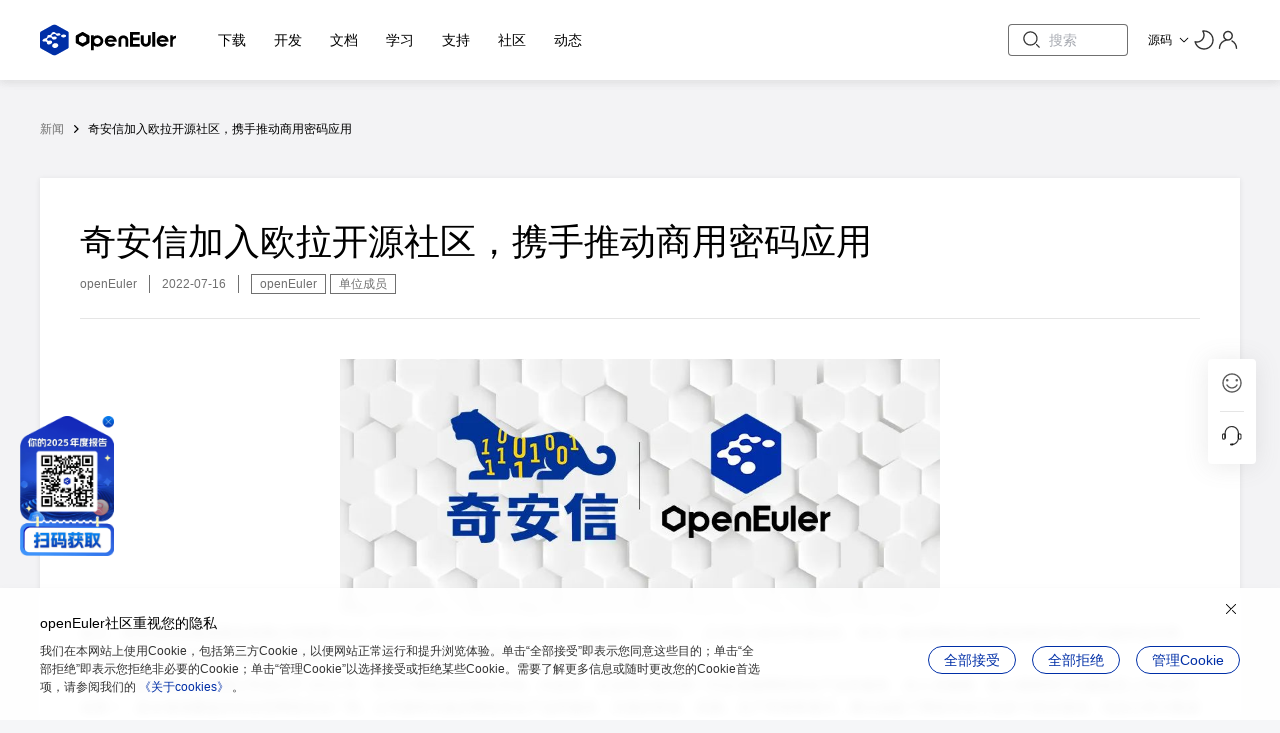

--- FILE ---
content_type: text/html; charset=utf-8
request_url: https://www.openeuler.org/zh/news/20220716.html
body_size: 44902
content:
<!DOCTYPE html>
<html lang="zh" dir="ltr">
  <head>
    <meta charset="utf-8">
    
    <title>奇安信加入欧拉开源社区，携手推动商用密码应用 | openEuler社区</title>
    <meta name="description" content="近日，奇安信科技集团股份有限公司签署CLA（Contributor License Agreement 贡献者许可协议），正式加入欧拉开源社区。">
    <meta name="generator" content="VitePress v1.2.3">
    <link rel="preload stylesheet" href="/assets/style.B4QaV5XE.css" as="style">
    
    <script type="module" src="/assets/app.j_reDpNK.js"></script>
    <link rel="modulepreload" href="/assets/chunks/framework.Ce7vIjWI.js">
    <link rel="modulepreload" href="/assets/chunks/theme.DHZ4D2b-.js">
    <link rel="modulepreload" href="/assets/zh_news_20220716.md.DRLhUFJ0.lean.js">
    <link rel="icon" href="/favicon.ico">
    <meta name="viewport" content="width=device-width,initial-scale=1,user-scalable=no">
    <script src="/check-dark-mode-v2.js"></script>
    <meta name="baidu-site-verification" content="code-EWzbQRssNU">
    <script id="check-mac-os">document.documentElement.classList.toggle("mac",/Mac|iPhone|iPod|iPad/i.test(navigator.platform));</script>
  </head>
  <body>
    <div id="app"><!--[--><header class="app-header" data-v-cf904e59 data-v-86741945><div class="content-wrapper app-header-wrap" style="--content-wrapper-vertical-paddingTop:0;--content-wrapper-vertical-paddingBottom:0;" data-v-86741945 data-v-9d300cb3><!--[--><!----><!----><!----><img class="logo" alt="openEuler logo" src="/assets/logo.XeUCiAZu.svg" data-v-86741945><!----><!--]--></div></header><!--[--><!--[--><main class="" data-v-cf904e59><!--[--><div class="bread" data-v-b6149a90><div class="bread-crumbs" data-v-b6149a90 data-v-40bb77df><span data-v-40bb77df><a href="/zh/interaction/news-list/" data-v-40bb77df>新闻</a></span><span class="o-icon bread-icon" data-v-40bb77df><!--[--><svg version="1.1" xmlns="http://www.w3.org/2000/svg" width="32" height="32" viewBox="0 0 32 32" data-v-40bb77df><path fill="currentColor" d="M21.040 15.040c0.188 0.187 0.293 0.442 0.293 0.707v0.507c-0.003 0.265-0.108 0.518-0.293 0.707l-6.853 6.84c-0.125 0.126-0.296 0.197-0.473 0.197s-0.348-0.071-0.473-0.197l-0.947-0.947c-0.125-0.123-0.196-0.291-0.196-0.467s0.071-0.344 0.196-0.467l5.933-5.92-5.933-5.92c-0.126-0.125-0.197-0.296-0.197-0.473s0.071-0.348 0.197-0.473l0.947-0.933c0.125-0.126 0.296-0.197 0.473-0.197s0.348 0.071 0.473 0.197l6.853 6.84z"></path></svg><!--]--></span><span data-v-40bb77df><a href="#" class="no-click" data-v-40bb77df>奇安信加入欧拉开源社区，携手推动商用密码应用</a></span><!--[--><!--]--></div></div><div class="markdown" data-v-b6149a90><div class="news-markdown-detail" data-v-b6149a90><div class="markdown-body-title" data-v-b6149a90 data-v-cfe3ab80><h2 class="page-title" data-v-cfe3ab80>奇安信加入欧拉开源社区，携手推动商用密码应用</h2><div class="info" data-v-cfe3ab80><!--[--><span class="author" data-v-cfe3ab80>openEuler</span><!--]--><span class="date" data-v-cfe3ab80>2022-07-16</span><!--[--><span class="e-tag o-tag-size-small o-tag-type-outline" data-v-cfe3ab80><span><!--[-->openEuler<!--]--></span><!----></span><span class="e-tag o-tag-size-small o-tag-type-outline" data-v-cfe3ab80><span><!--[-->单位成员<!--]--></span><!----></span><!--]--></div></div><div style="position:relative;" data-v-b6149a90><div><div style="text-align:center;"><img src="/img/news/20220716/20220716.jpg" width="600"></div><p>近日，奇安信科技集团股份有限公司签署 CLA（Contributor License Agreement 贡献者许可协议），正式加入欧拉开源社区。作为一家在网络安全领域深耕多年的产品服务提供商，奇安信将借助现有优势，积极参与欧拉开源社区合作，共同推动我国网络安全生态繁荣发展。</p><p>奇安信科技集团股份有限公司成立于 2014 年，专注于网络空间安全市场，向政府、企业用户提供新一代企业级网络安全产品和服务，在人员规模、收入规模和产品覆盖度上均位居行业第一，是全领域覆盖的综合型网络安全厂商。公司拥有完备的网络安全产品和服务，完善的研发、采购、生产和销售模式，重点涵盖了网络安全行业多个前沿领域，包括云和大数据安全防护与管理运营中心、物联网安全防护与管理系统、工业互联网安全服务中心、安全服务化项目、基于“零信任”的动态可信访问控制平台、网络空间测绘与安全态势感知平台等。</p><p>网络安全是欧拉开源社区最关注的技术方向之一。奇安信将深度参与社区 security 等 SIG 组，助力增强欧拉开源操作系统网络安全能力。作为国内网络安全领域的佼佼者，奇安信的加入将为社区在网络安全领域的能力构建注入澎湃动力。 目前，奇安信已经联合欧拉开源社区、麒麟软件与统信软件协同推动商用密码证书应用。欧拉开源社区将预置“商用密码证书可信计划”中受信的商密根证书，保证用户在使用欧拉开源操作系统的网络安全。</p><p>“商用密码证书可信计划”，是由奇安信联合麒麟软件、统信软件共同发起，旨在落实《密码法》相关要求，加速商用密码技术在产业界的推广应用。欧拉开源社区将进一步联合合作伙伴推动商用密码技术在产业界的落地应用，共同构筑安全可信的网络基础环境。</p></div></div></div><hr data-v-b6149a90><div class="news-markdown-detail" data-v-b6149a90><!----><!----></div></div><!--]--><!--[--><div class="feedback" style="--0626dddb:0%;" data-v-107fea00><div class="feedback-wrap" data-v-107fea00><div style="display:none;" class="float-tip" data-v-107fea00><h4 class="tip-title" data-v-107fea00>满意度反馈</h4><div class="tip-detail" data-v-107fea00>欢迎在此反馈您在社区体验中的任何建议或问题</div><div class="tip-handle" data-v-107fea00><p class="tip-konwed" data-v-107fea00>知道了</p></div></div><div id="tour_feedback" class="nav-box1" data-v-107fea00><div class="nav-item" id="feedback" data-v-107fea00><div class="o-icon icon-smile" tabindex data-v-107fea00><!--[--><svg version="1.1" xmlns="http://www.w3.org/2000/svg" width="24" height="24" viewBox="0 0 24 24" data-v-107fea00><path opacity="0.8" fill="currentColor" d="M12 2.3c5.357 0 9.7 4.343 9.7 9.7 0 2.436-0.902 4.732-2.502 6.503-1.827 2.021-4.419 3.197-7.198 3.197-5.357 0-9.7-4.343-9.7-9.7s4.343-9.7 9.7-9.7zM12 3.7c-4.584 0-8.3 3.716-8.3 8.3s3.716 8.3 8.3 8.3c2.379 0 4.595-1.005 6.159-2.736 1.37-1.515 2.141-3.479 2.141-5.564 0-4.584-3.716-8.3-8.3-8.3zM17.326 13.329c0.342 0.18 0.474 0.603 0.294 0.945-1.082 2.057-3.236 3.374-5.626 3.374-2.378 0-4.524-1.305-5.611-3.346-0.182-0.341-0.052-0.765 0.289-0.947s0.765-0.052 0.947 0.289c0.845 1.587 2.517 2.604 4.375 2.604 1.867 0 3.546-1.027 4.387-2.626 0.18-0.342 0.603-0.474 0.945-0.294zM7.25 8c0.69 0 1.25 0.56 1.25 1.25s-0.56 1.25-1.25 1.25c-0.69 0-1.25-0.56-1.25-1.25s0.56-1.25 1.25-1.25zM16.75 8c0.69 0 1.25 0.56 1.25 1.25s-0.56 1.25-1.25 1.25c-0.69 0-1.25-0.56-1.25-1.25s0.56-1.25 1.25-1.25z"></path></svg><!--]--></div><!--[--><!--v-if--><!----><!--]--></div><div role="separator" class="o-divider o-divider-solid o-divider-h" style="--o-divider-gap:12px;" data-v-107fea00><!--[--><div class="o-divider-line"></div><!--v-if--><!--]--></div><div class="nav-item" data-v-107fea00><div class="o-icon icon-headset" tabindex id="issueback" style="position:relative;" data-v-107fea00><!--[--><svg width="24" height="24" xmlns="http://www.w3.org/2000/svg" data-v-107fea00><g fill="none" fill-rule="evenodd"><path d="M0 0h24v24H0z"></path><path d="M11.75 1.9c3.9 0 7.075 3.096 7.203 6.964l.004.243v4.99a6.975 6.975 0 0 1-6.975 6.974.6.6 0 1 1 0-1.2 5.775 5.775 0 0 0 5.771-5.553l.004-.222V9.107a6.007 6.007 0 0 0-12.01-.225l-.004.225v4.725a.6.6 0 0 1-1.192.097l-.008-.097V9.107A7.207 7.207 0 0 1 11.75 1.9Z" fill="currentColor" fill-rule="nonzero"></path><path d="M3.821 9.3c-1.06 0-1.921.86-1.921 1.921v2.643a1.921 1.921 0 1 0 3.843 0v-2.643c0-1.06-.86-1.921-1.922-1.921Zm0 1.2c.399 0 .722.323.722.721v2.643a.721.721 0 1 1-1.443 0v-2.643c0-.398.323-.721.721-.721ZM19.679 9.3c-1.062 0-1.922.86-1.922 1.921v2.643a1.921 1.921 0 1 0 3.843 0v-2.643c0-1.06-.86-1.921-1.921-1.921Zm0 1.2c.398 0 .721.323.721.721v2.643a.721.721 0 0 1-1.443 0v-2.643c0-.398.323-.721.722-.721ZM12.543 19.467h-1.586a1.004 1.004 0 1 0 0 2.009h1.586a1.004 1.004 0 1 0 0-2.009Zm-1.586.952h1.586a.053.053 0 0 1 0 .105h-1.586a.053.053 0 1 1 0-.105Z" fill="currentColor" fill-rule="nonzero"></path></g></svg><!--]--></div><!--[--><!--v-if--><!----><!--]--></div></div><div class="nav-box2" data-v-107fea00><div class="o-icon icon-top" tabindex data-v-107fea00><!--[--><svg version="1.1" xmlns="http://www.w3.org/2000/svg" width="24" height="24" viewBox="0 0 24 24" data-v-107fea00><path opacity="0.8" fill="currentColor" d="M5.784 17.185c0.273 0.273 0.717 0.273 0.99 0l4.804-4.804c0.234-0.234 0.614-0.234 0.849 0l4.85 4.85c0.273 0.273 0.717 0.273 0.99 0s0.273-0.717 0-0.99l-4.85-4.85c-0.781-0.781-2.047-0.781-2.828 0l-4.804 4.804c-0.273 0.273-0.273 0.717 0 0.99zM17.788 7.552c0.387 0 0.7 0.313 0.7 0.7s-0.313 0.7-0.7 0.7h-11.487c-0.387 0-0.7-0.313-0.7-0.7s0.313-0.7 0.7-0.7h11.487z"></path></svg><!--]--></div></div></div></div><!----><!--]--><div style="display:none;" class="euler-year" data-v-cf904e59 data-v-c7d6457a><div class="close-year" data-v-c7d6457a></div><a class="year-link" href="https://summary.openeuler.org/zh/" rel="noopener noreferrer" target="_blank" data-v-c7d6457a></a><img src="/assets/openeuler-year-zh.DUyiSwQ1.png" alt="" data-v-c7d6457a></div></main><!--]--><!--]--><!----><div id="tour_footer" class="footer" data-v-cf904e59 data-v-3aefb055><div class="content-wrapper" style="--content-wrapper-vertical-paddingTop:0;--content-wrapper-vertical-paddingBottom:0;" pc-top="0" mobile-top="0" data-v-3aefb055 data-v-9d300cb3><!--[--><div class="atom" data-v-3aefb055><p class="atom-text" data-v-3aefb055>openEuler是由开放原子开源基金会孵化的全场景开源操作系统项目，面向数字基础设施四大核心场景（服务器、云计算、边缘计算、嵌入式），全面支持ARM、x86、RISC-V、loongArch、PowerPC、SW-64等多样性计算架构</p><a href="https://openatom.cn" target="_blank" data-v-3aefb055><img src="/assets/atom-logo.Ocn8KyaL.png" class="atom-logo" alt="" data-v-3aefb055></a></div><div role="separator" class="o-divider o-divider-solid o-divider-h" style="--o-divider-bd-color:rgba(229, 229, 229, 0.12);--o-divider-gap:16px;" data-v-3aefb055><!--[--><div class="o-divider-line"></div><!--v-if--><!--]--></div><!--]--></div><div class="footer-content" data-v-3aefb055><div class="content-wrapper" style="--content-wrapper-vertical-paddingTop:0;--content-wrapper-vertical-paddingBottom:0;" pc-top="0" mobile-top="0" data-v-3aefb055 data-v-9d300cb3><!--[--><div class="quick-nav" data-v-3aefb055><!--[--><div class="category" data-v-3aefb055><div class="category-title" data-v-3aefb055>关于openEuler</div><ul class="navs" data-v-3aefb055><!--[--><li class="nav" data-v-3aefb055><a href="/zh/community/member/" target="_blank" rel="noopener noreferrer" data-v-3aefb055>成员单位</a></li><li class="nav" data-v-3aefb055><a href="/zh/community/organization/" target="_blank" rel="noopener noreferrer" data-v-3aefb055>组织架构</a></li><li class="nav" data-v-3aefb055><a href="/zh/community/charter/" target="_blank" rel="noopener noreferrer" data-v-3aefb055>社区章程</a></li><li class="nav" data-v-3aefb055><a href="https://datastat.openeuler.org/zh/overview" target="_blank" rel="noopener noreferrer" data-v-3aefb055>贡献看板</a></li><li class="nav" data-v-3aefb055><a href="/whitepaper/openEuler%20%E5%BC%80%E6%BA%90%E7%A4%BE%E5%8C%BA%E4%BB%8B%E7%BB%8D.pdf" target="_blank" rel="noopener noreferrer" data-v-3aefb055>社区介绍</a></li><!--]--></ul></div><div class="category" data-v-3aefb055><div class="category-title" data-v-3aefb055>新闻与资讯</div><ul class="navs" data-v-3aefb055><!--[--><li class="nav" data-v-3aefb055><a href="/zh/interaction/news-list/" target="_blank" rel="noopener noreferrer" data-v-3aefb055>新闻</a></li><li class="nav" data-v-3aefb055><a href="/zh/interaction/blog-list/" target="_blank" rel="noopener noreferrer" data-v-3aefb055>博客</a></li><li class="nav" data-v-3aefb055><a href="/zh/showcase/technical-white-paper/" target="_blank" rel="noopener noreferrer" data-v-3aefb055>白皮书</a></li><!--]--></ul></div><div class="category" data-v-3aefb055><div class="category-title" data-v-3aefb055>获取与下载</div><ul class="navs" data-v-3aefb055><!--[--><li class="nav" data-v-3aefb055><a href="/zh/download/#get-openeuler" target="_blank" rel="noopener noreferrer" data-v-3aefb055>获取openEuler操作系统</a></li><li class="nav" data-v-3aefb055><a href="/zh/download/" target="_blank" rel="noopener noreferrer" data-v-3aefb055>最新社区发行版</a></li><li class="nav" data-v-3aefb055><a href="/zh/download/commercial-release/" target="_blank" rel="noopener noreferrer" data-v-3aefb055>商业发行版</a></li><li class="nav" data-v-3aefb055><a href="https://easysoftware.openeuler.org/zh" target="_blank" rel="noopener noreferrer" data-v-3aefb055>软件中心</a></li><!--]--></ul></div><div class="category" data-v-3aefb055><div class="category-title" data-v-3aefb055>支持与服务</div><ul class="navs" data-v-3aefb055><!--[--><li class="nav" data-v-3aefb055><a href="https://docs.openeuler.org/zh/" target="_blank" rel="noopener noreferrer" data-v-3aefb055>文档</a></li><li class="nav" data-v-3aefb055><a href="https://www.openeuler.org/zh/faq/" target="_blank" rel="noopener noreferrer" data-v-3aefb055>FAQ</a></li><li class="nav" data-v-3aefb055><a href="/zh/contact-us/" target="_blank" rel="noopener noreferrer" data-v-3aefb055>联系我们</a></li><!--]--></ul></div><div class="category" data-v-3aefb055><div class="category-title" data-v-3aefb055>互动与交流</div><ul class="navs" data-v-3aefb055><!--[--><li class="nav" data-v-3aefb055><a href="/zh/community/mailing-list/" target="_blank" rel="noopener noreferrer" data-v-3aefb055>邮件列表</a></li><li class="nav" data-v-3aefb055><a href="/zh/interaction/event-list/" target="_blank" rel="noopener noreferrer" data-v-3aefb055>活动</a></li><li class="nav" data-v-3aefb055><a href="https://forum.openeuler.org" target="_blank" rel="noopener noreferrer" data-v-3aefb055>论坛</a></li><!--]--></ul></div><div class="category" data-v-3aefb055><div class="category-title" data-v-3aefb055>贡献与成长</div><ul class="navs" data-v-3aefb055><!--[--><li class="nav" data-v-3aefb055><a href="/zh/sig/sig-list/" target="_blank" rel="noopener noreferrer" data-v-3aefb055>SIG中心</a></li><li class="nav" data-v-3aefb055><a href="/zh/community/contribution/" target="_blank" rel="noopener noreferrer" data-v-3aefb055>贡献攻略</a></li><li class="nav" data-v-3aefb055><a href="/zh/learn/mooc/" target="_blank" rel="noopener noreferrer" data-v-3aefb055>课程中心</a></li><!--]--></ul></div><!--]--></div><div class="friendship-link" data-v-3aefb055><div class="friendship-link-title" data-v-3aefb055>友情链接</div><div class="friendship-link-box" data-v-3aefb055><!--[--><a class="friendship-link-item" href="https://portal.mulanos.cn/" target="_blank" data-v-3aefb055>木兰开源社区</a><a class="friendship-link-item" href="https://www.hikunpeng.com/zh/" target="_blank" data-v-3aefb055>鲲鹏社区</a><a class="friendship-link-item" href="https://pcl.ac.cn/" target="_blank" data-v-3aefb055>鹏城实验室</a><a class="friendship-link-item" href="https://www.infoq.cn/?utm_source=openeuler&amp;utm_medium=youlian" target="_blank" data-v-3aefb055>infoQ</a><a class="friendship-link-item" href="https://kaiyuanshe.cn/" target="_blank" data-v-3aefb055>开源社</a><a class="friendship-link-item" href="http://www.vulab.com.cn/" target="_blank" data-v-3aefb055>中科微澜</a><a class="friendship-link-item" href="https://www.authing.cn/" target="_blank" data-v-3aefb055>Authing</a><a class="friendship-link-item" href="https://www.opengauss.org/zh/" target="_blank" data-v-3aefb055>openGauss</a><a class="friendship-link-item" href="https://www.mindspore.cn/" target="_blank" data-v-3aefb055>昇思MindSpore</a><a class="friendship-link-item" href="https://www.openubmc.cn/" target="_blank" data-v-3aefb055>openUBMC</a><a class="friendship-link-item" href="https://www.openfuyao.cn/" target="_blank" data-v-3aefb055>openFuyao</a><a class="friendship-link-item" href="http://www.ebaina.com/" target="_blank" data-v-3aefb055>Ebaina</a><!--]--></div></div><div class="inner" data-v-3aefb055><div class="footer-logo" data-v-3aefb055><img class="show-pc" src="[data-uri]" alt="" data-v-3aefb055><img class="show-mo" src="[data-uri]" alt="" data-v-3aefb055><p data-v-3aefb055><a class="email" href="mailto:contact@openeuler.io" target="_blank" data-v-3aefb055> contact@openeuler.io </a></p></div><div class="footer-option" data-v-3aefb055><div class="footer-option-item" data-v-3aefb055><!--[--><!--[--><a target="_blank" href="https://www.openeuler.org/zh/other/brand/" class="link" data-v-3aefb055>品牌</a><div role="separator" class="o-divider o-divider-solid o-divider-v" style="--o-divider-bd-color:var(--o-color-white);--o-divider-label-gap:0 8px;" data-v-3aefb055><!--v-if--></div><!--]--><!--[--><a target="_blank" href="https://www.openeuler.org/zh/other/privacy/" class="link" data-v-3aefb055>隐私政策</a><div role="separator" class="o-divider o-divider-solid o-divider-v" style="--o-divider-bd-color:var(--o-color-white);--o-divider-label-gap:0 8px;" data-v-3aefb055><!--v-if--></div><!--]--><!--[--><a target="_blank" href="https://www.openeuler.org/zh/other/legal/" class="link" data-v-3aefb055>法律声明</a><div role="separator" class="o-divider o-divider-solid o-divider-v" style="--o-divider-bd-color:var(--o-color-white);--o-divider-label-gap:0 8px;" data-v-3aefb055><!--v-if--></div><!--]--><!--[--><a target="_blank" href="https://www.openeuler.org/zh/other/cookies/" class="link" data-v-3aefb055>关于cookies</a><!----><!--]--><!--]--></div><p class="license" data-v-3aefb055><span data-v-3aefb055>遵循</span> 木兰宽松许可证第2版（MulanPSL2）</p><div class="copyright" data-v-3aefb055><p data-v-3aefb055>版权所有 © 2026 openEuler 保留一切权利</p><div class="filing" data-v-3aefb055><a href="https://beian.miit.gov.cn/#/Integrated/index" target="_blank" class="filing-link" data-v-3aefb055>京ICP备2020036654号-1</a><img src="[data-uri]" class="filing-img" data-v-3aefb055><p data-v-3aefb055>京公网安备 11030102011597 号</p></div></div></div><div class="footer-right" data-v-3aefb055><div class="code-box" data-v-3aefb055><!--[--><div class="code-pop" data-v-3aefb055><img src="/assets/img-gzh.BQw1Sh0v.png" class="code-img" alt="" data-v-3aefb055><div class="code-layer" data-v-3aefb055><img src="/assets/code-zgz.CdIznA-v.jpg" alt="" data-v-3aefb055><p class="txt" data-v-3aefb055>openEuler小助手</p></div></div><div class="code-pop" data-v-3aefb055><img src="/assets/img-xzs.BppqhKyU.png" class="code-img" alt="" data-v-3aefb055><div class="code-layer" data-v-3aefb055><img src="/assets/code-xzs.CwZX79H1.png" alt="" data-v-3aefb055><p class="txt" data-v-3aefb055>openEuler公众号</p></div></div><!--]--></div></div></div><!--]--></div></div></div><!----><!--]--></div>
    <script>window.__VP_HASH_MAP__=JSON.parse("{\"en_annual-report_openeuler-annual-report-2024_index.md\":\"TZd0DSVi\",\"en_approve_approve-info_index.md\":\"CDqGZRu-\",\"en_approve_index.md\":\"CkkFyHXy\",\"en_blog_004history-of-linux-kernel-3_index.md\":\"Cd0e3ab-\",\"en_blog_02-oedeploy_deepseek1.md\":\"psQqW3F5\",\"en_blog_03-deepseek2_2.md\":\"DKiCl2qK\",\"en_blog_03-deepseek3_1.md\":\"gGK60gXX\",\"en_blog_2011-11-12-01_01.md\":\"KMxBrmBf\",\"en_blog_202030721-kmesh_202030721-kmesh.md\":\"D255wllT\",\"en_blog_2022-08-23_use-canonical-maas-deploy-openeuler-test.md\":\"Cf_fKM5W\",\"en_blog_2022-08-27_stratovirt-vcpu.md\":\"CzzDZNxI\",\"en_blog_2022-08-29_migration_target.md\":\"B1aadfSN\",\"en_blog_2022-10-12 stratovirt  pci_stratovirt  pci.md\":\"luJye-4I\",\"en_blog_2022-10-12 ziyuan_ziyuan.md\":\"CIviAwNp\",\"en_blog_2022-10-12-hpc_hpc.md\":\"BaFeyz5b\",\"en_blog_2022-10-12embedded sig_embedded sig.md\":\"1sXbWBgC\",\"en_blog_2022-10-20-nestos_nestos.md\":\"Dhz3qqZ5\",\"en_blog_2022-10-20-renwu_renwu.md\":\"CEHpgoqR\",\"en_blog_2022-11-12-02_02.md\":\"D7VW6e0J\",\"en_blog_2022-11-12-03_03.md\":\"pca2_BY8\",\"en_blog_2022-11-12-04_04.md\":\"4WBadlAH\",\"en_blog_2022-11-12-06_06.md\":\"DhFg2w8v\",\"en_blog_2022-11-12-rfo_rfo.md\":\"Dx1HmiGQ\",\"en_blog_2022-11-25-cla_cla签署流程.md\":\"Ch2oxRpE\",\"en_blog_2022-12-16-cpds_cpds.md\":\"U5iDQl5u\",\"en_blog_2022-12-16-ebpf_ebpf.md\":\"BtnCZHC3\",\"en_blog_20220628-em-duoos_embedded sig - multi-os hybrid deployment  linux server os.md\":\"BzyCcfXv\",\"en_blog_20220628-x86_20220628.md\":\"9SqHtKVr\",\"en_blog_20220629-sig-qa_20220629.md\":\"DJeKP-xm\",\"en_blog_20220701-centos_20220701.md\":\"CK9RZ6dP\",\"en_blog_20220705-01ziyuanliyonglv_openeuler-01ziyuanliyonglv.md\":\"6yhXDyrh\",\"en_blog_20220706-bisheng-variable_20220706-variable.md\":\"BvKo9F5G\",\"en_blog_20220707-libcareplus-rebuding_20220707-libcareplus-rebuding.md\":\"Btbgeo7K\",\"en_blog_20220722-embedded-fenbushi_fenbushi.md\":\"CrcD_3-s\",\"en_blog_20220726-banqian-mysql_banqian-mysql.md\":\"D4VmROw7\",\"en_blog_20220802-loop-interchange_20220802-loop-interchange.md\":\"BUYfrSiK\",\"en_blog_20220806-02ziyuanliyong_openeulerziyuanliyong.md\":\"B90B4_bm\",\"en_blog_20220809-startovirt-xiniwangka_stratovirt-xuniwangka.md\":\"DdYejIKD\",\"en_blog_20220822-寄存器分配_寄存器分配.md\":\"CSVvdO7Z\",\"en_blog_2023-1-6-rancher_rancher.md\":\"5iU2I1cR\",\"en_blog_20230113-risc_risc.md\":\"WPPEeX1c\",\"en_blog_20230113-segear_secgear.md\":\"Dy8QhWX0\",\"en_blog_20230113-资源_ziyuan5.md\":\"GDaSoDNf\",\"en_blog_20230118-liufushou_liufushou.md\":\"CWnpvr-p\",\"en_blog_20230118-xiasenlin_xiasenlin.md\":\"Ca1QjzQn\",\"en_blog_20230118-ziyuan_ziyuan.md\":\"BVDPq2cR\",\"en_blog_20230206-rocksdb-openeuler移植案例_20230206-rocksdb-openeuler移植案例_rocksdb 6.10.2 安装指南(openeuler 22.03 lts).md\":\"8VXcfL6R\",\"en_blog_20230208-etcd-openeuler-porting-guide_etcd-3.76 porting guide (openeuler 22.03 lts).md\":\"D5JlpMOw\",\"en_blog_20230213-rancher_20230210-rancher.md\":\"CE9cqh-U\",\"en_blog_20230224-a-ops_20230224-a-ops.md\":\"Laf6gwto\",\"en_blog_20230303-risc-v_20230303-risc-v.md\":\"cgwvDAU_\",\"en_blog_20230303-kechongfu_20230303-kechongfu.md\":\"aU7RizX3\",\"en_blog_20230303-member_20230303-member.md\":\"DBXcDDTa\",\"en_blog_20230320-aops_20230320-aops.md\":\"C_nX8Izl\",\"en_blog_20230325-zvm_20230325-zvm.md\":\"DFZQwG-i\",\"en_blog_20230428-k3s_20230428-k3s.md\":\"BQB5i9Zr\",\"en_blog_20230428-nfs_20230428-nfs.md\":\"D0lort5h\",\"en_blog_20230428-isulad_20230428-isulad.md\":\"BBKRkX-H\",\"en_blog_20230428-rust_20230428-rust.md\":\"DV2Y5-Q8\",\"en_blog_20230428-syscare_20230428-syscare.md\":\"DyQpBklM\",\"en_blog_20230506-riscv_riscv.md\":\"BSieorsG\",\"en_blog_20230512-sysmaster_20230512-sysmaster.md\":\"C9YniiVK\",\"en_blog_20230519-eur_20230519-eur.md\":\"BoeXor_f\",\"en_blog_20230519-infrastructure_20230519-infrastructure.md\":\"Ckf5hxag\",\"en_blog_20230529-musl_20230529-musl.md\":\"C6KmvphV\",\"en_blog_20230529-zhongyi_20230529-zhongyi.md\":\"C3dZz2wS\",\"en_blog_20230530-orbstack_orbstack支持openeuler发行版.md\":\"e30GwY7M\",\"en_blog_20230602-arm_20230602-arm.md\":\"CPuf27Ch\",\"en_blog_20230630-rocketmq_20230630-rocketmq.md\":\"zOPZgcXx\",\"en_blog_20230630-newcomer_0630-newcomer.md\":\"C8KBVdl8\",\"en_blog_20230728-fangtian_20230728-fangtian.md\":\"D1lFEN5c\",\"en_blog_20230728-metalink_20230728-metalink.md\":\"BEkOtm_1\",\"en_blog_20230731-container-problem-detection-system_harden your container clusters with the container problem detection system.md\":\"C7lisprN\",\"en_blog_20230810-ros_robot operating system.md\":\"D3m4lpCr\",\"en_blog_20230811-nkd_20230811-nkd.md\":\"NujtFo_j\",\"en_blog_20230811-waaagh_openeuler-de-in-wsl.md\":\"DwpC1oHU\",\"en_blog_20230811-yidong_20230811-yidong.md\":\"BQa9Ncvh\",\"en_blog_20230818-amis_amis.md\":\"DB-5J336\",\"en_blog_20230818-blas_20230818-blas.md\":\"cuC_YdrD\",\"en_blog_20230818-gala-ops_enable full-stack performance monitoring with gala-ops flame graph.md\":\"B0g7_urG\",\"en_blog_20230818-secgear_getting to know confidential computing with secgear.md\":\"D9R6mUHo\",\"en_blog_20230908-eulerpublisher.md\":\"DSzDZ5g1\",\"en_blog_20230908-kubeos_schedule container os upgrades using kubeos.md\":\"wlxo7sjR\",\"en_blog_20230908-wsl_enable full-stack performance monitoring with gala-ops flame graph.md\":\"BBbV2yMr\",\"en_blog_20230908-omnidata_20230908-omnidata.md\":\"BENtlg9M\",\"en_blog_20230908-service-meshes_service meshes.md\":\"Bz-zhsbm\",\"en_blog_20230908-user-repo_openeuler user repo is released.md\":\"DE8Jp-mz\",\"en_blog_20230915-cantian_20230915-cantian.md\":\"UQyWs_rX\",\"en_blog_20230922-sysmaster_20230922-sysmaster.md\":\"xyb2Ux8w\",\"en_blog_20230925-fangtian_20230925-fangtian.md\":\"DL0bvKNs\",\"en_blog_20231009-cantian.md\":\"BUYR6pQb\",\"en_blog_20231019-nfs_multipathing nfs for high performance and reliability.md\":\"DoH8C4J3\",\"en_blog_20231019-wsl-package_exploring openeuler on windows with the wsl package.md\":\"BSkzOYXH\",\"en_blog_20231020-eulerpublisher_20231020-eulerpublisher.md\":\"Btppcggr\",\"en_blog_20231020-hpc_20231020-hpc.md\":\"Dw5Gp_rR\",\"en_blog_20231020-nestos_20231020-nestos.md\":\"BUBIGVIf\",\"en_blog_20231027-23.09_20231027-23.09.md\":\"CYJrKi0q\",\"en_blog_20231101-kconfigdetector_kconfigdetector helps check value errors in kernel configurations.md\":\"DQK6Tjla\",\"en_blog_20231103-dpu_20231103-dpu.md\":\"CQ2N7qVg\",\"en_blog_20231103-isulad_20231103-isulad.md\":\"CGgsdKTt\",\"en_blog_20231120-agith_20231120-agith.md\":\"O876sfY_\",\"en_blog_20231127-isulad_20231127-isulad.md\":\"BeEwive_\",\"en_blog_20231205-ziyuan_20231205-ziyuan.md\":\"Di0jdFAf\",\"en_blog_20231226-mica_mica facilitates mixed-criticality deployments.md\":\"Dkp1El33\",\"en_blog_2024-10-15-boostyum_2024-10-15-boostyum.md\":\"9Y5EIV0a\",\"en_blog_2024.0411-ltf_ltf.md\":\"Dt-jVVLX\",\"en_blog_20240111-blog1_20240111-blog1.md\":\"CtOwcnBu\",\"en_blog_20240111-sec_20240111-sec.md\":\"Cml2hhlM\",\"en_blog_20240122-gala_20240122-gala.md\":\"wAeBkhS9\",\"en_blog_20240306-lkvs_20240306-lkvs.md\":\"us0mtBEl\",\"en_blog_20240306vmware_20240306vmware.md\":\"DLDxR2WM\",\"en_blog_20240320-risc-v_openeuler risc-v-based robot car debuted at the xuantie conference.md\":\"CZrHA2bO\",\"en_blog_20240428-security_secure! all openeuler versions are not affected by xz backdoors.md\":\"-Xx61lul\",\"en_blog_20241230-secgear_20241230-secgear.md\":\"QE-q0CGU\",\"en_blog_20250107-sysarmor_20250107-sysarmor.md\":\"C3he1onY\",\"en_blog_20250121-fastblock_20250121-fastblock.md\":\"CHM1FPc9\",\"en_blog_benshuai5d_2021-06-10-build-bishengjdk-rpm-package.md\":\"BBcnFfea\",\"en_blog_dccooper_2020-09-15-isula-build-code-exploration.md\":\"ByNfD9aS\",\"en_blog_dingziwei_dzw_dingziwei.md\":\"C9D5ufOI\",\"en_blog_g11n-sig_20230527-open the door to openeuler_open the door to openeuler.md\":\"MvctQ4Js\",\"en_blog_g11n-sig_20230527-openeuler in edge-cloud synergy_openeuler in edge-cloud synergy.md\":\"D7tqLgae\",\"en_blog_g11n-sig_20230605-rancher and openeuler – move into the future with aws amis_rancher and openeuler – move into the future with aws amis.md\":\"D02A2JxF\",\"en_blog_g11n-sig_20230605-openeuler embedded for multi-os hybrid deployment_openeuler embedded for multi-os hybrid deployment.md\":\"DyjjRTJi\",\"en_blog_g11n-sig_20230615-stratovirt_why stratovirt instead of qemu.md\":\"BU_z7I54\",\"en_blog_g11n-sig_20230615-embedded_openeuler embedded -- towards multi-scenario embedded platforms.md\":\"CUaOY8QG\",\"en_blog_g11n-sig_20230630-cpu-preemption_cpu preemption in openeuler.md\":\"CTllZ5C5\",\"en_blog_g11n-sig_20230630-memory-tiering_memory tiering in openeuler.md\":\"Cil2itSY\",\"en_blog_g11n-sig_20230721-bisheng-jdk_dynamic cds of bisheng jdk 8 enables dynamic archiving of classes in openeuler.md\":\"TOpgWfQj\",\"en_blog_g11n-sig_20230721-wasmengine_openeuler supports wasmengine for sandboxed function management.md\":\"DwHufKeW\",\"en_blog_g11n-sig_20230725-bioconductor_bridging the gap arm64 compatibility and bioconductor on openeuler.md\":\"Bommqpnw\",\"en_blog_g11n-sig_20231113-opengemini_opengemini time series database.md\":\"BpdeU_th\",\"en_blog_g11n-sig_20231113-sysmaster_sysmaster is openeuler new implementation of pid 1.md\":\"CDWl57DB\",\"en_blog_g11n-sig_20240116-memory-management_20240116-memory-management.md\":\"0bSoXY3y\",\"en_blog_g11n-sig_20240223-safeguard-your-os_safeguard your os.md\":\"Ddge1-4c\",\"en_blog_g11n-sig_20240312-cpu-isolation_cpu isolation by openeuler.md\":\"BMqpiaiU\",\"en_blog_g11n-sig_20240412-syscare_syscare—openeuler secret weapon for live patching.md\":\"BesJY9NP\",\"en_blog_g11n-sig_20240513-eulercopilot_let eulercopilot ride shotgun along your openeuler journey.md\":\"D3vdFAUP\",\"en_blog_g11n-sig_20240525-gcc_gcc for openeuler.md\":\"C35JStDc\",\"en_blog_mrrlu_2020-12-04-cloud-native-network-dp-analysis.md\":\"BN9d9gwK\",\"en_blog_mrrlu_2021-01-04-openeuler-ebpf-introduce.md\":\"DVdDZ7Yu\",\"en_blog_nelson-he_2022-09-09-install.md\":\"Dw_UMP6Q\",\"en_blog_nestos-openstack_index.md\":\"CwZG4RlT\",\"en_blog_risc-v_index.md\":\"0xpg5Q9j\",\"en_blog_rabeli_autodockvina_autodockvina-1.2.3-migrate.md\":\"IM4bif8e\",\"en_blog_rabeli_seqkit2.2.0_seqkit-2.2.0-migrate.md\":\"ZUgJWVkZ\",\"en_blog_zihaochang_2020-11-29-qemu-qmp.md\":\"DkTYn0_t\",\"en_blog_bluesky1213_2020-06-30-the-future-of-cloud-in-a-covid-19-era.md\":\"BQst0fJO\",\"en_blog_cascades_2021-8-14-learning-about-qemu-fuzzer.md\":\"DHQWZAu3\",\"en_blog_cascades_2021-8-14-learning-about-libfuzzer.md\":\"DMttH_4h\",\"en_blog_compile_success_2021-01-23-dnspooq.md\":\"DBw-Wxhx\",\"en_blog_cve-3094.md\":\"BaoMbpsa\",\"en_blog_dwl301_2021-10-12-openeuler-21.09_installing_gnome3.38.md\":\"BV4AE6Wg\",\"en_blog_fred_li_2020-03-03-license-update.md\":\"CW0t12Wi\",\"en_blog_fred_li_2020-03-25-apply-for-vm-from-pcl.md\":\"BUFYkKwj\",\"en_blog_ftboy_20231221-sqlservermigration.md\":\"HIXN3vZx\",\"en_blog_gaohuatao_2021-04-09-isulad-shimv1-shimv2-diff.md\":\"FY0zlh1C\",\"en_blog_georgecao_quickissue.md\":\"7dB4He2c\",\"en_blog_georgecao_openeuler-sig-member-management.md\":\"BuA68MzR\",\"en_blog_gitee-cmd_guide-for-uploading-a-software-package-to-the-openeuler-community.md\":\"C8TvSZem\",\"en_blog_gwei3_2020-12-01-announce-vpp-zh.md\":\"BiJHfUOh\",\"en_blog_haozi007_2020-09-09-isulad-benchmark.md\":\"Bcz9Sh87\",\"en_blog_haozi007_2020-09-09-isulad-json-parse_target.md\":\"CkyAhfG0\",\"en_blog_judithsq_2022-02-15-get-started-with-openeuler-community.md\":\"zoxdJsp-\",\"en_blog_jzy0_2020-08-20-run-qemu-in-nonroot-mode.md\":\"BZGuSvV1\",\"en_blog_kezhiming_2021-01-20-virttest-avocado-vt.md\":\"Bmmj7kd3\",\"en_blog_leikeke_summit 2020_bpf_bpf.md\":\"BpjUPDuK\",\"en_blog_leofang94_2020-12-01-version-rec-auto-upgrade-of-openeuler-advisor.md\":\"DotXMbRW\",\"en_blog_lifeng2221dd1_2020-09-14-isulad-architecture.md\":\"Br23xJi4\",\"en_blog_lijiajie128_2020-09-01-cve-2020-14364-qemu-usb-array-out-of-range.md\":\"70zCCdfp\",\"en_blog_lijiajie128_2020-11-03-elf文件格式解析.md\":\"DttTgf87\",\"en_blog_lijiajie128_2020-11-09-静态链接与动态链接.md\":\"B6lij12q\",\"en_blog_lijiajie128_2020-11-10-动态链接中的plt与got.md\":\"CGsX75qS\",\"en_blog_likejun_2020-11-30-1.md\":\"CKWVoVlX\",\"en_blog_likejun_2020-11-30.md\":\"DbcFGOWR\",\"en_blog_lingff_2021-04-18-using -a-tune-on-openeuler.md\":\"CObC66pG\",\"en_blog_liqunsheng_2020-11-26-swap.md\":\"ByAsRnmt\",\"en_blog_liujingang09_2020-6-24-announce-cna.md\":\"D_OAzvZn\",\"en_blog_liujingang09_2021-01-29-sudo-cve-2021-3156.md\":\"BjMxUV3V\",\"en_blog_liuqi_2021-10-14-unsubscribe-mailing-list.md\":\"DYDSOQOq\",\"en_blog_luoyuzhe_003history-of-linux-kernel-2_003history-of-linux-kernel-2_target.md\":\"CDYX3DO6\",\"en_blog_luoyuzhe_rcu_read-copy update.md\":\"BVBmSLoi\",\"en_blog_luoyuzhe_tee_op-tee_for_openeuler.md\":\"PRFDv_0B\",\"en_blog_luoyuzhe_the_communication_of_threads_in_openeuler_the_communication_of_threads_in_openeuler.md\":\"CppTWkuZ\",\"en_blog_openeuler-techday_openeuler techday invitation.md\":\"BFI-CpDU\",\"en_blog_ouyanghaitao_2021-7-28-open source internship report—porting openeuler to windows wsl.md\":\"Byz3wBlU\",\"en_blog_phoebe_2023-09-26-run-openeuler-risc-v-on-qemu.md\":\"DMPYmU1K\",\"en_blog_randy1568_apache 2-4-39-porting-guide.md\":\"DS229wVj\",\"en_blog_randy1568_dubbo 2-6-8-porting-guide.md\":\"BtrV_BZi\",\"en_blog_randy1568_dubbo 2-7-5-porting-guide.md\":\"BZ4xK5Jk\",\"en_blog_randy1568_haproxy 1-9-0-porting-guide.md\":\"HI-isdVO\",\"en_blog_randy1568_iok 2.1.3-porting-guide.md\":\"BjESn-76\",\"en_blog_randy1568_lighttpd 1-4-53-porting-guide.md\":\"Dntf5SRH\",\"en_blog_randy1568_memcached 1-5-12-porting-guide.md\":\"ClqBzeXp\",\"en_blog_randy1568_mysql 5-7-21-migrate-guide.md\":\"SA-Qllor\",\"en_blog_randy1568_nginx 1-14-2-porting-guide.md\":\"CG2yYyje\",\"en_blog_randy1568_squid 4.8-porting-guide.md\":\"DhZtMXPW\",\"en_blog_randy1568_tengine 2.2.2-porting-guide.md\":\"D3ZNOFKh\",\"en_blog_randy1568_varnish 6-2-0-porting-guide.md\":\"BcjdP6Kk\",\"en_blog_randy1568_enca1-19-porting-guide.md\":\"Cv-gKRt6\",\"en_blog_randy1568_flask 1-1-2-porting-guide.md\":\"BBpWfBIZ\",\"en_blog_randy1568_pkgship 2-1-0-porting-guide.md\":\"D_o--dO8\",\"en_blog_randy1568_tornado 4-2-1-porting-guide.md\":\"D4okmIlg\",\"en_blog_randy1568_x86-hardware-compatibility-assessment-and-porting-guide.md\":\"CkXr017j\",\"en_blog_ras_edac-enhancement-for-control-ras-features.md\":\"XE6hvOj4\",\"en_blog_ras_test-setup-edac-enhancement-for-control-ras-features.md\":\"Br0Tc6QJ\",\"en_blog_rosinl_2022-01-30-ceph community news (2021-12-13 to 2022-01-16).md\":\"CiESHlWi\",\"en_blog_rosinl_2022-02-23-ceph community news (2021-01-17 to 2022-02-16).md\":\"C5grXy42\",\"en_blog_rosinl_2022-3-31-ceph community news (2022-02-17 to 2022-03-13).md\":\"DkupILCn\",\"en_blog_rosinl_2022-4-26-ceph community news_(2022-3-15_to_2022-4-15).md\":\"6rK0QIlU\",\"en_blog_rosinl_2022-8-16-ceph社区动态(2022-7-1~2022-7-31).md\":\"dLW_LAke\",\"en_blog_rubik_index.md\":\"B0BolM8i\",\"en_blog_small_leek_2020-10-26-installation-manual-for-virt-install.md\":\"D74tlv_6\",\"en_blog_traffic_millions_2020-03-27-virtualbox.md\":\"qFOkaJxJ\",\"en_blog_trainey_yaml_compilation_guide.md\":\"PivLgCLx\",\"en_blog_viikei_park-migrate.md\":\"CprcHkus\",\"en_blog_waaagh_waaagh_groups_supported_in_eur.md\":\"DlJcH_Mq\",\"en_blog_waaagh_waaagh_openeuler-user-repo-howto.md\":\"DHnunnqp\",\"en_blog_waaagh_waaagh_openeuler-user-repo-intro.md\":\"Btln87rU\",\"en_blog_wangfengtu_2021-04-19-isulad-cgroupv2.md\":\"Batozcyn\",\"en_blog_wanghaosq_merge_method_guide.md\":\"CD2zvS5M\",\"en_blog_wanghaosq_patch2pr_guide.md\":\"DvV8kXMd\",\"en_blog_wangshuo_analysis of the vm performance deterioration when running memcpy to copy 1000 bytes in the x86_64 environment.md\":\"9liRDtZk\",\"en_blog_wangshuo_glibc malloc principle_glibc_malloc_principle.md\":\"1bVS7-0n\",\"en_blog_wangshuo_glibc_malloc_source_code_analysis_(1).md\":\"xD_uLE3H\",\"en_blog_wangshuo_glibc_malloc_source_code_analysis_(3).md\":\"CfRlt0Nd\",\"en_blog_wangshuo_introduction to nuttx tmpfs_introduction_to_nuttx_tmpfs.md\":\"B-fs7xDd\",\"en_blog_wangshuo_linux_futex_principle_analysis_linux_futex_principle_analysis.md\":\"CqkdMuV7\",\"en_blog_wangshuo_using glibc locales_using_glibc_locales.md\":\"C1OSpYzZ\",\"en_blog_wangshuo_glibc_bugs_fault_analysis_of_malloc_call_stack.md\":\"BxO1n_lY\",\"en_blog_wangshuo_musl source code analysis — introduction to fopen series interfaces_musl source code analysis — introduction to fopen series interfaces.md\":\"BmpWz7kH\",\"en_blog_wangxun_openeuler-lifecycle.md\":\"PCYhzTP0\",\"en_blog_wangzhigang_2020-09-25-stratovirt-intro.md\":\"Cjj9sS3P\",\"en_blog_wangzhigang_howtousestratovirt.md\":\"COiBtJab\",\"en_blog_wxggg_2020-11-21-iommu-smmu-intro.md\":\"Dy3QMnzL\",\"en_blog_wxggg_2020-11-29-vfio-passthrough-1.md\":\"C93-71tH\",\"en_blog_wxggg_2020-11-29-vfio-passthrough-2.md\":\"DuN0crpm\",\"en_blog_xinleguo_2020-11-23-virtio_net_technology.md\":\"BokufHnW\",\"en_blog_yang_yanchao_2021-3-12-start-a-containerd-on-riscv.md\":\"Cyvbblh5\",\"en_blog_yorifang_2020-10-24-arm-virtualization-overview.md\":\"CZT_abpu\",\"en_blog_yorifang_virtio-spec-overview.md\":\"B33tHt7g\",\"en_blog_yushi-icy_2023-08-20-introduce-to-rpm.md\":\"IQHcNTtV\",\"en_blog_zengchen1024_use-dnf-with-metalink.md\":\"DLDmlS12\",\"en_blog_zhangweiyu_2022-07-13-openeuler-mini-video-courses-kdump.md\":\"4oJotyYu\",\"en_blog_zhangweiyu_2022-07-13-openeuler-mini-video-courses-linux pci subsystem.md\":\"BPbjbNFZ\",\"en_blog_zhangweiyu_2022-11-14-openeuler-mini-video-courses-03–crash-utility-1.md\":\"CVXp6MHw\",\"en_blog_zhangweiyu_2022-11-14-openeuler-mini-video-courses-04–crash-utility-2.md\":\"DMQbSSSQ\",\"en_blog_zhangxinhao_risc-v_2020-11-28-risc-v.md\":\"G6Eibm7W\",\"en_blog_zhanmiao_iscas_001a-tune-install-process_001a-tune-install-process.md\":\"CTIiuoBm\",\"en_blog_zhengyaohui_2022-03-21-ci_guild.md\":\"CwaZuoIc\",\"en_blog_zhihaochang_2020-11-29-qemu-qmp.md\":\"CKB3Ivvh\",\"en_blog_zhongjun_2021-09-15-developer-level.md\":\"B1dWUZuO\",\"en_blog_zhuhuankai1_2020-08-28-vm-migration.md\":\"BXO12j0a\",\"en_blog_zhuhuankai1_2020-12-08-create-an-openeuler-image.md\":\"CN6UBRLJ\",\"en_blog_zhuhuankai1_2021-01-30-virttest-avocado-vt-testcases.md\":\"CBNf46FU\",\"en_blog_zihao_brief introduction to edge computing.md\":\"Bh49VGbh\",\"en_blog_zihao_introduction to the openeuler network subsystem.md\":\"4Aw0JvEn\",\"en_blog_zihao_tbox installation and operation on openeuler.md\":\"CmjhwZIg\",\"en_blog_znzjugod_2023-09-26-use-llm-on-openeuler.md\":\"Df3ewQTq\",\"en_community_conduct_index.md\":\"_L8ame3p\",\"en_community_contribution_detail.md\":\"CVwKWMOF\",\"en_community_contribution_index.md\":\"BmokBzvA\",\"en_community_mailing-list_index.md\":\"BZEhopUk\",\"en_community_member_index.md\":\"BSk2bpqc\",\"en_community_organization_index.md\":\"C8uwEBPd\",\"en_community_program_index.md\":\"Czbs8P4Q\",\"en_community_program_join-oevp_index.md\":\"4yrNrkUS\",\"en_community_program_technical-tutorial_index.md\":\"ChCdxDbc\",\"en_compatibility_hardware_index.md\":\"vjWp8O1W\",\"en_compatibility_index.md\":\"BI27CZ31\",\"en_compatibility_software-info_index.md\":\"b2NPOj12\",\"en_compatibility_software_index.md\":\"BPEklEtC\",\"en_contact-us_index.md\":\"Djcl1i7O\",\"en_data-sharing-with-third-parties_index.md\":\"DVZkFM7c\",\"en_download_archive_detail_index.md\":\"BIbQugWc\",\"en_download_archive_index.md\":\"PIzb1oIR\",\"en_download_commercial-release_index.md\":\"4CI7iP4q\",\"en_download_index.md\":\"DC-nVdhp\",\"en_faq_application-development_index.md\":\"C7ZlYaHt\",\"en_faq_cloud-native_index.md\":\"BSQj7Imv\",\"en_faq_index.md\":\"r3DXZjmG\",\"en_faq_migration_index.md\":\"D9jUevK5\",\"en_faq_system-management_index.md\":\"BMmdFAsf\",\"en_faq_virtualization_index.md\":\"C1qRWt9F\",\"en_index.md\":\"4tkIfhV2\",\"en_interaction_blog-list_index.md\":\"B_VgCVCH\",\"en_interaction_event-list_index.md\":\"C41qe_O4\",\"en_interaction_event-list_latest_index.md\":\"Cvw5VguS\",\"en_interaction_live-list_index.md\":\"BCbdPRfv\",\"en_interaction_news-list_index.md\":\"CgYP7nJR\",\"en_interaction_post-blog_blog_example_20220901-sample-post.md\":\"DtKz5L7b\",\"en_interaction_post-blog_index.md\":\"DaCr8mlR\",\"en_interaction_post-news_index.md\":\"CJB6Z8Bf\",\"en_interaction_summit-list_sig-gathering-2024_index.md\":\"DTgem3l8\",\"en_interaction_summit-list_summit2023_index.md\":\"DF5UpD3i\",\"en_interaction_summit-list_summit2024_index.md\":\"DR03IbTk\",\"en_interaction_summit-list_summit2025_index.md\":\"BPV5RvQc\",\"en_learn_mooc_index.md\":\"WEjlHFAC\",\"en_migration_advantage_index.md\":\"vUfXKfsQ\",\"en_migration_background_index.md\":\"CwOr9ZFg\",\"en_migration_contact_index.md\":\"Cl-Bg114\",\"en_migration_contribution_index.md\":\"DTPaSiZT\",\"en_migration_download_characteristic-description-3.0.0_index.md\":\"CgL97o9q\",\"en_migration_download_index.md\":\"ikNg3hKQ\",\"en_migration_download_patch_description-3.0.0_index.md\":\"Bz4AOhEw\",\"en_migration_faq_index.md\":\"CL-xrX3N\",\"en_migration_guidance_index.md\":\"DuFFhy9p\",\"en_migration_index.md\":\"DKsCiFaQ\",\"en_migration_transplantation-cases_index.md\":\"Cbs-9nD1\",\"en_migration_user-cases_index.md\":\"Q_V1ZhhZ\",\"en_mirror_list_index.md\":\"CfgnJdPQ\",\"en_monthly-bulletins_index.md\":\"xe-uf7H6\",\"en_news_20200101.md\":\"BzFToUJi\",\"en_news_202030721-buzz_202030721-buzz.md\":\"BAYGKKYI\",\"en_news_20220801-openueuler08.md\":\"CSWETQhM\",\"en_news_20221103.md\":\"hSvPhBWI\",\"en_news_20221109.md\":\"ZyA5ObLV\",\"en_news_20221118.md\":\"5nv4HN1T\",\"en_news_20221221_interview-jiang_yikun.md\":\"DwFlVSXC\",\"en_news_20230106_interview-cao_zhi.md\":\"BxGas0Jc\",\"en_news_20230410_interview-xiasenlin.md\":\"C7iI7xFc\",\"en_news_20230911-ossummit-en_20230911-ossummit-en.md\":\"DewzmtvU\",\"en_news_20231213-risc-v - en_untitled-1.md\":\"Dv0wY0O-\",\"en_news_20240130_openeuler-monthly-bulletin-january.md\":\"BSPSPoGo\",\"en_news_20240230_openeuler-monthly-bulletin-february.md\":\"ChWIk8A9\",\"en_news_20240307-openeuler global ecosystem collaboration workshop_index.md\":\"DA8-0lrd\",\"en_news_20240329-openchain workshop 2024 wrap-up_index.md\":\"B-2YPR5x\",\"en_news_20240330_openeuler-monthly-bulletin-march.md\":\"CQVAhICt\",\"en_news_20240422-openeuler shines alongside partners at fossasia summit 2024_index.md\":\"DhcCi9sL\",\"en_news_20240430_openeuler-monthly-bulletin–april.md\":\"MYuabLr2\",\"en_news_20240530_openeuler-monthly-bulletin–may.md\":\"BOv9WESV\",\"en_news_20240607-openeuler achieves openchain iso 18974 conformance_index.md\":\"RAKUyr0w\",\"en_news_20240612-openeuler 24.03 lts-the first ai-native open source operating system_index.md\":\"cWPuXBfd\",\"en_news_20240628-openeuler 24.03 lts- pioneering native risc-v support_index.md\":\"DJyo_HlM\",\"en_news_20240630_openeuler-monthly-bulletin–june.md\":\"CIIJSUSx\",\"en_news_20240730_openeuler-monthly-bulletin-july.md\":\"CXhNdCuJ\",\"en_news_20240807-openeuler sig gathering 2024_index.md\":\"XwuaIM16\",\"en_news_20240830_openeuler-monthly-bulletin-august.md\":\"CEmobD7v\",\"en_news_20240930_openeuler-monthly-bulletin-september.md\":\"Cko08ZRW\",\"en_news_20241009-openeuler at ossummit eu 2024_index.md\":\"D3HwfN6S\",\"en_news_20241012-openeuler and linaro join together for the openeuler mini summit during ossummit eu 2024_index.md\":\"6l6dtHPu\",\"en_news_20241030_openeuler-monthly-bulletin-october.md\":\"DJhJ8tq3\",\"en_news_20241127-highlights from openeuler summit 2024_index.md\":\"eisAaEoX\",\"en_news_20241130_openeuler monthly bulletin - november.md\":\"BafOUpjR\",\"en_news_20241230_openeuler monthly bulletin -  december.md\":\"CkqQ9vLR\",\"en_news_20250130-report_openeuler monthly bulletin - january.md\":\"CDN8L6PY\",\"en_news_20250228-report_openeuler monthly bulletin - january.md\":\"D6zFSniw\",\"en_news_20250319-odd2025_index.md\":\"_v6QUxOK\",\"en_other_brand_index.md\":\"DrtFbS1H\",\"en_other_brand_specification_index.md\":\"F11pRN25\",\"en_other_cookies_index.md\":\"CvL8hyTW\",\"en_other_legal_index.md\":\"DUVGHsE0\",\"en_other_lifecycle_index.md\":\"Bve2oWo4\",\"en_other_privacy_index.md\":\"BBh7D6u5\",\"en_other_projects_atune_index.md\":\"woAUVvEA\",\"en_other_projects_bishengjdk_index.md\":\"DgiDgR-g\",\"en_other_projects_isula_index.md\":\"DGAeNadI\",\"en_other_projects_secgear_index.md\":\"f6UwD6Cg\",\"en_other_projects_stratovirt_index.md\":\"BKTmdx4-\",\"en_other_search_index.md\":\"ChCC3e7N\",\"en_personal-data-collection-overview_index.md\":\"EnKmRbfO\",\"en_projects_docs_ub-service-core-sw-arch-rd-2.0-en.md\":\"OFVxyTFF\",\"en_projects_index.md\":\"BgHI9SU-\",\"en_projects_intelligence-boom_index.md\":\"C33NqEbn\",\"en_projects_intelligence_index.md\":\"DHLMfFO-\",\"en_projects_ub-os-component_index.md\":\"C3W6d_ZD\",\"en_projects_ub-service-core_index.md\":\"Cf5lvHyn\",\"en_projects_yuanrong_index.md\":\"-mJ6Bt7A\",\"en_security_bug-bulletins_detail_index.md\":\"D1h5VUj7\",\"en_security_bug-bulletins_index.md\":\"Ds-RRoV0\",\"en_security_certificate-center_index.md\":\"LIHL2bL0\",\"en_security_cve_detail_index.md\":\"C6CLtm2T\",\"en_security_cve_index.md\":\"DUrGRcNW\",\"en_security_management_index.md\":\"B8STxeQy\",\"en_security_security-bulletins_detail_index.md\":\"Bv5wWRqF\",\"en_security_security-bulletins_index.md\":\"CK46IIan\",\"en_security_vulnerability-reporting_index.md\":\"Cg7OsuXR\",\"en_showcase_energy_006e41a2-9e5f-621a3b40396e_index.md\":\"eR6r-E9C\",\"en_showcase_energy_007e41fd-9185-f62d7485475e_index.md\":\"B0HEdBGS\",\"en_showcase_energy_008e41fd-9185-f62d7485475e_index.md\":\"DxRIe_fu\",\"en_showcase_energy_009e4e30-a3e5-ecc4bdfd977b_index.md\":\"BvNvEZk8\",\"en_showcase_finance_001f4706-b423-8b7b507079ad_index.md\":\"Dwl6ww8D\",\"en_showcase_finance_hengsheng_index.md\":\"Jvwu-Kk-\",\"en_showcase_index.md\":\"DIGiJccx\",\"en_showcase_industry-white-paper_index.md\":\"D-_1nMaz\",\"en_showcase_logistics_010l44ed-9d86-93614e008fda_index.md\":\"M9f0HRIr\",\"en_showcase_others_011o4adc-9375-4859cccb3b81_index.md\":\"DeeYg-ut\",\"en_showcase_others_012o426d-974e-21437c6c5d56_index.md\":\"CjwqdVqc\",\"en_showcase_others_013o471f-a1a0-e36c4f75c288_index.md\":\"BEX7DvUb\",\"en_showcase_provider_003p49ce-8355-d114154aa417_index.md\":\"DpsJmMGu\",\"en_showcase_provider_004p4b57-9e02-e2a6aa4f6a8b_index.md\":\"DosYqCCI\",\"en_showcase_provider_005p41c5-a0b2-e850f4211aa0_index.md\":\"CtYHb2Z-\",\"en_showcase_provider_tianyiyun0330_index.md\":\"D_qM6Yws\",\"en_showcase_technical-white-paper_index.md\":\"BET0U4vc\",\"en_sig_role-description_index.md\":\"C2NS5Xo2\",\"en_sig_sig-guidance_index.md\":\"Bxz-0OcW\",\"en_sig_sig-list_index.md\":\"BiJT6_iI\",\"en_talent-assessment_index.md\":\"BxRf-3MA\",\"en_third-party-sdks_index.md\":\"CvJ_VzfJ\",\"en_wiki_about_introduce_index.md\":\"DmGoQBHk\",\"en_wiki_about_quick-start_index.md\":\"COL8ag6a\",\"en_wiki_contribution_index.md\":\"Dwrrqpxl\",\"en_wiki_install_cloud_index.md\":\"CJ69LL0S\",\"en_wiki_install_cloud_introduction_index.md\":\"BVu7--Iu\",\"en_wiki_install_image_index.md\":\"I8qXAN0U\",\"en_wiki_install_macos_index.md\":\"CdNXZHsV\",\"en_wiki_install_raspberry-pi_index.md\":\"CAh-Prv6\",\"en_wiki_install_virtualization_index.md\":\"C63H7lbb\",\"en_wiki_install_wsl_index.md\":\"ClLOzEQB\",\"zh_annual-report_openeuler-annual-report-2024_index.md\":\"lytQcK9h\",\"zh_annual-report_openeuler-annual-report-2025_index.md\":\"9n0_wlyY\",\"zh_approve_approve-info_index.md\":\"sewu3RWC\",\"zh_approve_approve-step_index.md\":\"BvzaFaiR\",\"zh_approve_index.md\":\"vr7hYKeU\",\"zh_blog_02-oedeploy_deepseek1.md\":\"D2mwKRJA\",\"zh_blog_03-deepseek2_2.md\":\"BTkHK5xg\",\"zh_blog_03-deepseek3_1.md\":\"BLn1vym9\",\"zh_blog_2011-11-12-01_01.md\":\"wjtZ0S4S\",\"zh_blog_202030721-kmesh_202030721-kmesh.md\":\"BtUPiIZF\",\"zh_blog_2022-08-23_use-canonical-maas-deploy-openeuler-test.md\":\"DmQZniTN\",\"zh_blog_2022-08-27_stratovirt-vcpu.md\":\"oJ0uZEwo\",\"zh_blog_2022-08-29_migration.md\":\"UvRPmRFF\",\"zh_blog_2022-10-12 stratovirt  pci_stratovirt  pci.md\":\"SF3BvrFY\",\"zh_blog_2022-10-12 ziyuan_ziyuan.md\":\"CHjsFgTw\",\"zh_blog_2022-10-12-hpc_hpc.md\":\"B2LFY7eu\",\"zh_blog_2022-10-12embedded sig_embedded sig.md\":\"3n-SJcFP\",\"zh_blog_2022-10-20-nestos_nestos.md\":\"B0UCM87H\",\"zh_blog_2022-10-20-renwu_renwu.md\":\"DYF8hznf\",\"zh_blog_2022-10-20-zhuochong_zhuochong.md\":\"BDzWNpmJ\",\"zh_blog_2022-11-12-02_02.md\":\"BpfbJEm5\",\"zh_blog_2022-11-12-03_03.md\":\"Dj1IX7VM\",\"zh_blog_2022-11-12-04_04.md\":\"BKinP_kZ\",\"zh_blog_2022-11-12-05_05.md\":\"CCIr6K93\",\"zh_blog_2022-11-12-06_06.md\":\"-_PKNUfN\",\"zh_blog_2022-11-12-07_07.md\":\"DXUOkEBr\",\"zh_blog_2022-11-12-rfo_rfo.md\":\"-w40y57p\",\"zh_blog_2022-11-25-cla_cla签署流程.md\":\"Cb0qIthS\",\"zh_blog_2022-11-25-南京_nanjing.md\":\"CkMI069k\",\"zh_blog_2022-12-16-cpds_cpds.md\":\"DVSgPjVm\",\"zh_blog_2022-12-16-ebpf_ebpf.md\":\"Bcc7Jyqy\",\"zh_blog_20220628-em-duoos_embedded-duoos.md\":\"MAOtqBFu\",\"zh_blog_20220628-x86_20220628.md\":\"1mkMH8dO\",\"zh_blog_20220629-sig-qa_20220629.md\":\"BMr7zIXR\",\"zh_blog_20220701-centos_20220701.md\":\"DzQ8k8mL\",\"zh_blog_20220705-01ziyuanliyonglv_openeuler-01ziyuanliyonglv.md\":\"CwCpuG5a\",\"zh_blog_20220706-bisheng-variable_20220706-variable.md\":\"PkDRZdem\",\"zh_blog_20220707-libcareplus-rebuding_20220707-libcareplus-rebuding.md\":\"CrSD6z56\",\"zh_blog_20220722-embedded-fenbushi_fenbushi.md\":\"CcyaEwQs\",\"zh_blog_20220726-banqian-mysql_banqian-mysql.md\":\"Cmay1q23\",\"zh_blog_20220802-loop-interchange_20220802-loop-interchange.md\":\"IRQYrv4B\",\"zh_blog_20220806-02ziyuanliyong_openeulerziyuanliyong.md\":\"BYvJVvF9\",\"zh_blog_20220809-startovirt-xiniwangka_stratovirt-xuniwangka.md\":\"BIq1ZrGl\",\"zh_blog_20220822-寄存器分配_寄存器分配.md\":\"BtbC6j89\",\"zh_blog_2023-1-6-rancher_rancher.md\":\"DqczTv4B\",\"zh_blog_20230113-risc_risc.md\":\"B1nzlh4G\",\"zh_blog_20230113-segear_secgear.md\":\"B8ImfOpd\",\"zh_blog_20230113-资源_ziyuan5.md\":\"BhN08Fnz\",\"zh_blog_20230118-liufushou_liufushou.md\":\"jweVyDGY\",\"zh_blog_20230118-xiasenlin_xiasenlin.md\":\"CSf90dbk\",\"zh_blog_20230118-ziyuan_ziyuan.md\":\"Cw9bIgKF\",\"zh_blog_20230203-biaoqingbao_biaoqinbao.md\":\"B-gzFvm4\",\"zh_blog_20230203-luntan_luntan.md\":\"dL4ROnB1\",\"zh_blog_20230206-rocksdb-openeuler移植案例_rocksdb 6.10.2 安装指南(openeuler 22.03 lts).md\":\"CpRF7JSj\",\"zh_blog_20230208-etcd-openeuler移植案例_etcd 3.76 for openeuler 22.03 lts 移植案例.md\":\"LaQcAf4V\",\"zh_blog_20230213-rancher_20230210-rancher.md\":\"DH5pN6mc\",\"zh_blog_20230217-aops_20230117-aops.md\":\"DCYVFFvU\",\"zh_blog_20230224-a-ops_20230224-a-ops.md\":\"Bw-AQUPB\",\"zh_blog_20230224-embedded_20230224-embedded.md\":\"Ccna2QdS\",\"zh_blog_20230224-wuhan_20230224-wuhan.md\":\"BhaMNtKD\",\"zh_blog_20230303-eur_20230303-eur.md\":\"Tr1bZ_4m\",\"zh_blog_20230303-risc-v_20230303-risc-v.md\":\"DfqP_WI0\",\"zh_blog_20230303-docs_20230303-docs.md\":\"DsQm50YK\",\"zh_blog_20230303-kechongfu_20230303-kechongfu.md\":\"DQL-WP4V\",\"zh_blog_20230303-member_20230303-member.md\":\"CGMMGkEM\",\"zh_blog_20230310-risc-v_risc.md\":\"DIqMenGP\",\"zh_blog_20230320-aops_20230320-aops.md\":\"JHfblr04\",\"zh_blog_20230325-zvm_20230325-zvm.md\":\"D4CeZ4PN\",\"zh_blog_20230428-k3s_20230428-k3s.md\":\"DKrs7mMz\",\"zh_blog_20230428-nfs_20230428-nfs.md\":\"BnUWRyWr\",\"zh_blog_20230428-isulad_20230428-isulad.md\":\"CNBf9f2_\",\"zh_blog_20230428-rust_20230428-rust.md\":\"DWmwN5LU\",\"zh_blog_20230428-syscare_20230428-syscare.md\":\"D1G37RMI\",\"zh_blog_20230506-easyeditor_20230506-easyeditor.md\":\"niJ0Qnkq\",\"zh_blog_20230506-riscv_20230506-riscv.md\":\"DUdXV4ip\",\"zh_blog_20230512-sysmaster_20230512-sysmaster.md\":\"CzQDu-S4\",\"zh_blog_20230519-acclib_20230519-acclib.md\":\"DvTXmMti\",\"zh_blog_20230519-base_20230519-base.md\":\"BhQbPwK5\",\"zh_blog_20230519-cicd_20230519-cicd.md\":\"CsRFHZ2u\",\"zh_blog_20230519-eur_20230519-eur.md\":\"BJ6OuRaR\",\"zh_blog_20230519-ebpf_20230519-ebpf.md\":\"D3JH_9M1\",\"zh_blog_20230519-infrastructure_20230519-infrastructure.md\":\"DrMzUFP_\",\"zh_blog_20230519-rust_20230519-rust.md\":\"1U1ujXSR\",\"zh_blog_20230529-musl_20230529-musl.md\":\"D8Vs6v-n\",\"zh_blog_20230529-zhongyi_20230529-zhongyi.md\":\"BBb1wcnX\",\"zh_blog_20230530-orbstack_orbstack支持openeuler发行版.md\":\"DvJM_s-T\",\"zh_blog_20230602-arm_20230602-arm.md\":\"BBp6ONlF\",\"zh_blog_20230630-rocketmq_20230630-rocketmq.md\":\"DYWSh0Cp\",\"zh_blog_20230630-newcomer_0630-newcomer.md\":\"17Cjgr1X\",\"zh_blog_20230711-amis_amis.md\":\"BvwdLTHB\",\"zh_blog_20230724-eur_0724-eur.md\":\"DMwaMLuh\",\"zh_blog_20230728-fangtian_20230728-fangtian.md\":\"eXeihNu9\",\"zh_blog_20230728-metalink_20230728-metalink.md\":\"DB3CL3OH\",\"zh_blog_20230811-nkd_20230811-nkd.md\":\"DuZGZxWV\",\"zh_blog_20230811-yidong_20230811-yidong.md\":\"CFdPKG7d\",\"zh_blog_20230818-blas_20230818-blas.md\":\"7IAXKYW6\",\"zh_blog_20230901-welink_20230901-welink.md\":\"KZ8OYVV7\",\"zh_blog_20230908-eulerpublisher.md\":\"BDakKD_a\",\"zh_blog_20230908-omnidata_20230908-omnidata.md\":\"BFnu1cgt\",\"zh_blog_20230915-cantian_20230915-cantian.md\":\"D9-kewKi\",\"zh_blog_20230922-sysmaster_20230922-sysmaster.md\":\"Cpe5I24s\",\"zh_blog_20230925-fangtian_20230925-fangtian.md\":\"BTrWlI8b\",\"zh_blog_20230928-xiangmu.md\":\"IkdlYok9\",\"zh_blog_20231009-cantian.md\":\"CFq2d592\",\"zh_blog_20231020-eulerpublisher_20231020-eulerpublisher.md\":\"u8nQ1bz7\",\"zh_blog_20231020-hpc_20231020-hpc.md\":\"BsrRYXIs\",\"zh_blog_20231020-nestos_20231020-nestos.md\":\"n6Ap1-4_\",\"zh_blog_20231027-23.09_20231027-23.09.md\":\"BvW6mYWc\",\"zh_blog_20231103-dpu_20231103-dpu.md\":\"PcHrqDjl\",\"zh_blog_20231103-isulad_20231103-isulad.md\":\"DcZS4SUq\",\"zh_blog_20231110-ebpf_20231110-ebpf.md\":\"D_Kfnniq\",\"zh_blog_20231120-agith_20231120-agith.md\":\"CY32L8-8\",\"zh_blog_20231127-isulad_20231127-isulad.md\":\"BMw26pmL\",\"zh_blog_20231205-ziyuan_20231205-ziyuan.md\":\"Vv6uOQas\",\"zh_blog_2024-10-15-boostyum_2024-10-15-boostyum.md\":\"DK0mcsFs\",\"zh_blog_2024-11-04-openeuler-community-experience-sharing_2024-11-04-openeuler-community-experience-sharing.md\":\"4y62L332\",\"zh_blog_2024-11-26-使用虚拟机镜像文件导入部署openeuler_opengauss实验指导_2024-11-26-使用虚拟机镜像文件导入部署openeuler_opengauss实验指导.md\":\"DPcxwDg_\",\"zh_blog_20240111-blog1_20240111-blog1.md\":\"CM9oC-3r\",\"zh_blog_20240111-sec_20240111-sec.md\":\"Dh_cwL-1\",\"zh_blog_20240112-huhu.md\":\"BFPAe-Oh\",\"zh_blog_20240122-gala_20240122-gala.md\":\"sj4SMHeN\",\"zh_blog_20240306-lkvs_20240306-lkvs.md\":\"6EbIAqNN\",\"zh_blog_20240306vmware_20240306vmware.md\":\"Cw8_qc1l\",\"zh_blog_20240412-ltf_20240412-ltf.md\":\"97g-6sDq\",\"zh_blog_20240628-2403_20240628-2403.md\":\"BcjwSFDa\",\"zh_blog_20240628-aarch_20240628-aarch.md\":\"CKpiYQCL\",\"zh_blog_20240628-oeerv_20240628-oeerv.md\":\"u6j3XBvy\",\"zh_blog_20240628-xevent_20240628-xevent.md\":\"C2B1L3Ev\",\"zh_blog_20241012-secuurity.md\":\"aWW0LdfO\",\"zh_blog_20241211-isulad_20241211-isulad.md\":\"CihExZOC\",\"zh_blog_20241220-atune_20241220-atune.md\":\"DdHVSI7-\",\"zh_blog_20241227-yg_20241227-yg.md\":\"pEtKOqm4\",\"zh_blog_20241230-secgear_20241230-secgear.md\":\"Bee9LGVz\",\"zh_blog_2025-05-06-qwen3_2025-05-06-qwen3.md\":\"DaL2bLfA\",\"zh_blog_20250107-sysarmor_20250107-sysarmor.md\":\"DsGb1-kc\",\"zh_blog_20250121-fastblock_20250121-fastblock.md\":\"CFefyCWn\",\"zh_blog_20250212-fsck_20250212-fsck.md\":\"DloxsW44\",\"zh_blog_20250409-secgear_20250409-secgear.md\":\"CrrYEB7-\",\"zh_blog_20250429-oedeploy-03_2025-07-29-oedeploy-special-topic-3-improving-software-deployment-efficiency-based-on-mcp.md\":\"CgUy7wJY\",\"zh_blog_20250512-openeuler-distroless_202505120-openeuler-distroless.md\":\"C3Ff0l7m\",\"zh_blog_20250516-bigtop-manager_20250516-bigtop-manager.md\":\"CAReFRxG\",\"zh_blog_20250530-sysboost_20250530-sysboost.md\":\"Ca2iBMHg\",\"zh_blog_20250609-codesys_20260609-codesys.md\":\"Da6WMWuN\",\"zh_blog_20250613-kickstart_20250613-kickstart.md\":\"Di_yn9eD\",\"zh_blog_20250616-apple-containerization_20250616-apple-containerization.md\":\"2dDQjADe\",\"zh_blog_20250617-sysmaster-systemd_20250617-sysmaster-systemd.md\":\"lW2tpgOk\",\"zh_blog_20250619-trio_20250619-trio.md\":\"DsVJbVWv\",\"zh_blog_20250701-kuasar_20250701-kuasar.md\":\"CNt0uDHe\",\"zh_blog_20250708-isulad-brief-tutorial_20250708-isulad-brief-tutorial.md\":\"BnC63C42\",\"zh_blog_20250714-bisheng-autotuner-llvm-for-openeuler_20250714-bisheng-autotuner-llvm-for-openeuler.md\":\"B703ZY_K\",\"zh_blog_20250716-isocut-user-guide_20250716-isocut-user-guide.md\":\"2ti0PNjU\",\"zh_blog_20250721-oeaware-user-guide_20250721-oeaware-user-guide.md\":\"CbkWu149\",\"zh_blog_20250724-greenbone-openeuler_20250724-greenbone-openeuler.md\":\"IXfA0klj\",\"zh_blog_20250731-openeuler-install-mysql_20250731-openeuler-install-mysql.md\":\"CWjRKy5X\",\"zh_blog_20250812-openeuler-kserve-qwen3_20250812-openeuler-kserve-qwen3.md\":\"r1AkaYWC\",\"zh_blog_20250916-openeuler-vllm-qwen3-next_20250916-openeuler-vllm-qwen3-next.md\":\"Dm5GeonH\",\"zh_blog_20251217-openeulermigrate_20151217-openeulermigrate.md\":\"CicG02xE\",\"zh_blog_benshuai5d_2021-06-10-build-bishengjdk-rpm-package.md\":\"Cffmz57M\",\"zh_blog_dccooper_2020-09-15-isula-build-code-exploration.md\":\"IAJYdwiS\",\"zh_blog_dingziwei_dzw_dingziwei.md\":\"C5nr3cTU\",\"zh_blog_ethan-zhang_20230321-radiatest使用指南.md\":\"CGWsOH1Y\",\"zh_blog_mrrlu_2020-12-04-cloud-native-network-dp-analysis.md\":\"BfEHaZWe\",\"zh_blog_mrrlu_2021-01-04-openeuler-ebpf-introduce.md\":\"DArWI2Km\",\"zh_blog_nelson-he_2022-09-09-install.md\":\"61RkLE7R\",\"zh_blog_nestos-openstack_index.md\":\"DnmMJRIm\",\"zh_blog_risc-v_index.md\":\"8ijUIrJL\",\"zh_blog_rabeli_autodockvina_autodockvina-1.2.3-migrate.md\":\"CtAUIIq3\",\"zh_blog_rabeli_seqkit2.2.0_seqkit-2.2.0-migrate.md\":\"CE-3Zyz0\",\"zh_blog_ren-yanbinbin_openeuler基线检查工具_基于openeuler操作系统的基线检查工具综合实验.md\":\"SmtXERDp\",\"zh_blog_shinwell_hu_2020-03-16-a-status-update-of-early-spring.md\":\"B4yvE4ct\",\"zh_blog_zihaochang_2020-11-29-qemu-qmp.md\":\"CLsWo5iy\",\"zh_blog_bestlenavo_2020-06-18-docker.md\":\"hSq03T_n\",\"zh_blog_bzhaoopenstack_2020-04-23-running-mysql-on-arm-does-it-work.md\":\"D2ivHXcX\",\"zh_blog_cascades_2021-8-14-learning-about-qemu-fuzzer.md\":\"D8hZFu9J\",\"zh_blog_cascades_2021-8-14-learning-about-libfuzzer.md\":\"dMZCygTd\",\"zh_blog_caselibrary_920.md\":\"COAqO6IC\",\"zh_blog_caselibrary_lvm.md\":\"D1ofojic\",\"zh_blog_caselibrary_anaconda.md\":\"661Ax5XU\",\"zh_blog_caselibrary_audit.md\":\"BuxNbpgq\",\"zh_blog_caselibrary_bootloader.md\":\"Dt6KlNsN\",\"zh_blog_caselibrary_crash.md\":\"C021AhGO\",\"zh_blog_caselibrary_docker.md\":\"D5qPrsEp\",\"zh_blog_caselibrary_docker2.md\":\"CFk1DpOS\",\"zh_blog_caselibrary_efivars.md\":\"B_cZJNso\",\"zh_blog_caselibrary_isulad.md\":\"DEX7rPlT\",\"zh_blog_caselibrary_kernel.md\":\"BlsIO4bL\",\"zh_blog_caselibrary_pvs.md\":\"BpbwQIBx\",\"zh_blog_caselibrary_sysfile.md\":\"F0TR7a3i\",\"zh_blog_caselibrary_systemd-logind.md\":\"T08TYr-4\",\"zh_blog_caselibrary_zabbix.md\":\"N3p4C921\",\"zh_blog_compile_success_2021-01-23-dnspooq.md\":\"BLAW_3II\",\"zh_blog_cve-3094.md\":\"BwVQR8So\",\"zh_blog_dwl301_2021-10-12-openeuler-21.09_installing_gnome3.38.md\":\"BrsCn7Ey\",\"zh_blog_fengchunsong_daos arm64调测之旅.md\":\"UI3H_2np\",\"zh_blog_fred_li_2020-03-25-apply-for-vm-from-pcl.md\":\"WqHg-CIW\",\"zh_blog_ftboy_20231221-sqlservermigration.md\":\"DxGv-VxR\",\"zh_blog_fuchangjie_2020-03-26-obs-with-git.md\":\"DIuHUJ1Q\",\"zh_blog_fuchangjie_2020-03-26-how-to-obs.md\":\"DWrPcq4Y\",\"zh_blog_gaohuatao_2021-04-09-isulad-shimv1-shimv2-diff.md\":\"DTt1M4q3\",\"zh_blog_genedna_summer-2020-openeuler-tasks.md\":\"XXXIxMMZ\",\"zh_blog_genedna_xsky-ceph-sig.md\":\"Dp4xAbSL\",\"zh_blog_georgecao_quickissue.md\":\"D_ootQqr\",\"zh_blog_georgecao_openeuler-sig-member-management.md\":\"-P2ZOCpp\",\"zh_blog_gitee-cmd_guide-for-uploading-a-software-package-to-the-openeuler-community.md\":\"DqawO93Y\",\"zh_blog_gwei3_2020-12-01-announce-vpp-zh.md\":\"BN9fjMGp\",\"zh_blog_haozi007_2020-09-09-isulad-benchmark.md\":\"Cz-FXQAl\",\"zh_blog_haozi007_2020-09-09-isulad-json-parse.md\":\"noVIPTVH\",\"zh_blog_ivye_2020-05-06-os-metrics-1.md\":\"DVXvykZR\",\"zh_blog_jzy0_2020-08-20-run-qemu-in-nonroot-mode.md\":\"CC1kUZFz\",\"zh_blog_kezhiming_2021-01-20-virttest-avocado-vt.md\":\"C6Q876Su\",\"zh_blog_leikeke_summit 2020_bpf_bpf.md\":\"DWesWQk3\",\"zh_blog_leofang94_2020-12-01-version-rec-auto-upgrade-of-openeuler-advisor.md\":\"BXlLUA64\",\"zh_blog_lifeng2221dd1_2020-09-14-isulad-architecture.md\":\"Ea2GPILc\",\"zh_blog_lijiajie128_2020-09-01-cve-2020-14364-qemu-usb-array-out-of-range.md\":\"DyUVOeCy\",\"zh_blog_lijiajie128_2020-11-03-elf文件格式解析.md\":\"BFDf9Npv\",\"zh_blog_lijiajie128_2020-11-09-静态链接与动态链接.md\":\"CQWwbCHg\",\"zh_blog_lijiajie128_2020-11-10-动态链接中的plt与got.md\":\"BJNbMWZF\",\"zh_blog_likejun_2020-11-30-虚拟机性能调优工具.md\":\"B6ho_Wuv\",\"zh_blog_lingff_2021-04-18-using -a-tune-on-openeuler.md\":\"DtXj0qkx\",\"zh_blog_liping_2022-11-10-oepkgs-introduction.md\":\"Bs3-J9It\",\"zh_blog_liqunsheng_2020-11-26-swap.md\":\"CJmduSXH\",\"zh_blog_liujingang09_2020-6-24-announce-cna.md\":\"DxoG3nit\",\"zh_blog_liujingang09_2021-01-29-sudo-cve-2021-3156.md\":\"Dn5VtGYg\",\"zh_blog_liuqi_2021-10-14-unsubscribe-mailing-list.md\":\"C6LFqWqf\",\"zh_blog_liuqi_2021-11-25-jenkins-gitee-webhook.md\":\"DXHVdBJr\",\"zh_blog_liuqi_2022-03-22-community-ci-share.md\":\"CK4BgRmC\",\"zh_blog_liuqi_2022-07-15-openeuler-miniprogram-guide.md\":\"CFpR_Om5\",\"zh_blog_liuqi_2022-07-22-gitee-notification-settings.md\":\"CKewSiUS\",\"zh_blog_liuqi_2023-08-25-use-welink-meetings.md\":\"CpNOXZJk\",\"zh_blog_liuyanglinux_2024-09-09-开源镜像站部署.md\":\"DfFQSU4L\",\"zh_blog_luoyuzhe_000openeuler-community-development-process_index.md\":\"CVH9kl0j\",\"zh_blog_luoyuzhe_001auto-build-vm-enviroment_index.md\":\"BekGNpLa\",\"zh_blog_luoyuzhe_002history-of-linux-kernel-1_index.md\":\"NLbwiJV4\",\"zh_blog_luoyuzhe_003history-of-linux-kernel-2_index.md\":\"xrqUp3W4\",\"zh_blog_luoyuzhe_004history-of-linux-kernel-3_index.md\":\"D2fcky8v\",\"zh_blog_luoyuzhe_005linux-kernel-source-structure-1_index.md\":\"CoR8_JLW\",\"zh_blog_luoyuzhe_006linux-kernel-source-structure-2_index.md\":\"B1pytRtS\",\"zh_blog_luoyuzhe_rcu_read-copy update.md\":\"DmT5bMaB\",\"zh_blog_luoyuzhe_tee_op-tee_for_openeuler.md\":\"BCGGk3Ic\",\"zh_blog_luoyuzhe_the_communication_of_threads_in_openeuler_index.md\":\"baeDzM7m\",\"zh_blog_myeuler_2020-5-13-openeuler-travel.md\":\"aBVn6wXs\",\"zh_blog_myeuler_2022-12-26-howtosubmitpr.md\":\"d6IQQEff\",\"zh_blog_openeuler_20190829_ai_summit.md\":\"CbC-CPWg\",\"zh_blog_openeuler_20190918.md\":\"iU9TgBmi\",\"zh_blog_openeuler_20191001.md\":\"D6xQRyEH\",\"zh_blog_openeuler_2019huaweiconnect.md\":\"72dIsaiD\",\"zh_blog_openeuler_20200101.md\":\"B1WhYmJi\",\"zh_blog_openeuler_20240428-security.md\":\"CwGu8R9g\",\"zh_blog_openeuler_20240429-oerv_20240429-oerv.md\":\"DgPukHc_\",\"zh_blog_openeuler_20240429-sbom_20240429-sbom.md\":\"aHLm001S\",\"zh_blog_ouyanghaitao_2021-7-28-open source internship report—porting openeuler to windows wsl.md\":\"CxHYSQcx\",\"zh_blog_overweight_2020-06-10-my-traval-of-openeuler.md\":\"CoQeNjMf\",\"zh_blog_phoebe_2023-09-26-run-openeuler-risc-v-on-qemu.md\":\"Dj8pry_y\",\"zh_blog_randy1568_apache 2-4-39-porting-guide.md\":\"Do7DXRE-\",\"zh_blog_randy1568_dubbo 2-6-8-porting-guide.md\":\"1Akpo5C5\",\"zh_blog_randy1568_dubbo 2-7-5-porting-guide.md\":\"C3KX0Hez\",\"zh_blog_randy1568_haproxy 1-9-0-porting-guide.md\":\"CEXYciNT\",\"zh_blog_randy1568_iok 2.1.3-porting-guide.md\":\"C2E-HsYp\",\"zh_blog_randy1568_lighttpd 1-4-53-porting-guide.md\":\"D-Bn35cz\",\"zh_blog_randy1568_memcached 1-5-12-porting-guide.md\":\"C10z0_gb\",\"zh_blog_randy1568_mysql 5-7-21-migrate-guide.md\":\"nuRv0FDX\",\"zh_blog_randy1568_nginx 1-14-2-porting-guide.md\":\"DttccZiq\",\"zh_blog_randy1568_squid 4.8-porting-guide.md\":\"zK5kaFGH\",\"zh_blog_randy1568_tengine 2.2.2-porting-guide.md\":\"BKO-359F\",\"zh_blog_randy1568_varnish 6-2-0-porting-guide.md\":\"AecadttY\",\"zh_blog_randy1568_enca1-19-porting-guide.md\":\"BefOxK3q\",\"zh_blog_randy1568_flask 1-1-2-porting-guide.md\":\"BqYFg0-p\",\"zh_blog_randy1568_pkgship 2-1-0-porting-guide.md\":\"CP4VdHDu\",\"zh_blog_randy1568_tornado 4-2-1-porting-guide.md\":\"nmca5VJG\",\"zh_blog_randy1568_x86-hardware-compatibility-assessment-and-porting-guide.md\":\"Dz6JgGd-\",\"zh_blog_robell_openeuler_sbom_practice.md\":\"COzqhqGk\",\"zh_blog_rosinl_2021-12-25-ceph社区动态(2021-11-29~2021-12-12).md\":\"BcJp9QoW\",\"zh_blog_rosinl_2022-01-30-ceph community news (2021-12-13 to 2022-01-16).md\":\"CUrnKbKT\",\"zh_blog_rosinl_2022-02-23-ceph community news (2021-01-17 to 2022-02-16).md\":\"Dt9BdAoq\",\"zh_blog_rosinl_2022-3-31-ceph community news (2022-02-17 to 2022-03-13).md\":\"jwx83gvX\",\"zh_blog_rosinl_2022-4-26-ceph community news_(2022-3-15_to_2022-4-15).md\":\"C4qolE13\",\"zh_blog_rosinl_2022-6-27-ceph社区动态(2022-4-16~2022-5-31).md\":\"BcmnFaxP\",\"zh_blog_rosinl_2022-7-16-ceph社区动态(2022-6-1~2022-6-30).md\":\"5ebTt8tW\",\"zh_blog_rosinl_2022-8-16-ceph社区动态(2022-7-1~2022-7-31).md\":\"C094lTGs\",\"zh_blog_rubik_index.md\":\"DHdse4wf\",\"zh_blog_shanshishi_2020-05-08-atune-tuning-smarter.md\":\"CYnv7OaU\",\"zh_blog_small_leek_2020-10-26-installation-manual-for-virt-install.md\":\"DD_FSFfB\",\"zh_blog_t_feng_2020-07-31-boothole.md\":\"DqO3PE1b\",\"zh_blog_traffic_millions_2020-03-27-virtualbox.md\":\"B6IOBsVc\",\"zh_blog_traffic_millions_2020-03-27-qemu.md\":\"B7m8NIuR\",\"zh_blog_trainey_yaml_compilation_guide.md\":\"U0I3Yivb\",\"zh_blog_viikei_park-migrate.md\":\"BKYEt9j0\",\"zh_blog_waaagh_groups_supported_in_eur.md\":\"Da42IpNM\",\"zh_blog_waaagh_openeuler-de-in-wsl.md\":\"CA2QaDsz\",\"zh_blog_waaagh_openeuler-user-repo-howto.md\":\"D9EmelXw\",\"zh_blog_waaagh_openeuler-user-repo-intro.md\":\"BMudxh4c\",\"zh_blog_waaagh_如何使用openeuler的wsl sideload.md\":\"BSb-8pzJ\",\"zh_blog_wangfengtu_2021-04-19-isulad-cgroupv2.md\":\"Dh4fNtbH\",\"zh_blog_wanghaosq_merge_method_guide.md\":\"DvXZC7nO\",\"zh_blog_wanghaosq_patch2pr_guide.md\":\"D4AIOLcP\",\"zh_blog_wanghaosq_simplify_welcome_message_guide.md\":\"CZje7TAR\",\"zh_blog_wangshuo_analysis of the vm performance deterioration when running memcpy to copy 1000 bytes in the x86_64 environment.md\":\"Dz7X2LSn\",\"zh_blog_wangshuo_glibc malloc principle_glibc_malloc_principle.md\":\"BImufXyI\",\"zh_blog_wangshuo_glibc_malloc_source_code_analysis_(1).md\":\"Cp7wa9Oe\",\"zh_blog_wangshuo_glibc_malloc_source_code_analysis_(2).md\":\"EtwGutkk\",\"zh_blog_wangshuo_glibc_malloc_source_code_analysis_(3).md\":\"Cto_aUKF\",\"zh_blog_wangshuo_introduction to nuttx tmpfs_introduction_to_nuttx_tmpfs.md\":\"Bm1kZSqT\",\"zh_blog_wangshuo_linux_futex_principle_analysis_linux_futex_principle_analysis.md\":\"DRabrUko\",\"zh_blog_wangshuo_using glibc locales_using_glibc_locales.md\":\"Dp13BMml\",\"zh_blog_wangshuo_glibc_bugs_fault_analysis_of_malloc_call_stack.md\":\"DmhA_OkZ\",\"zh_blog_wangshuo_musl source code analysis — introduction to fopen series interfaces_musl source code analysis — introduction to fopen series interfaces.md\":\"CNm2-hmH\",\"zh_blog_wangxun_openeuler-lifecycle.md\":\"DwqW8gg2\",\"zh_blog_wangzhigang_2020-09-25-stratovirt-intro.md\":\"NyHE9kOX\",\"zh_blog_wangzhigang_2020-10-27-stratovirt-deep-dive-6-1.md\":\"3erBfHHZ\",\"zh_blog_wangzhigang_howtousestratovirt.md\":\"CMhJayFZ\",\"zh_blog_woqidaideshi_2020-05-25-raspberrypi-userguide.md\":\"DP9cCWqa\",\"zh_blog_wxggg_2020-11-21-iommu-smmu-intro.md\":\"CK01_rQQ\",\"zh_blog_wxggg_2020-11-29-vfio-passthrough-1.md\":\"BNFN7lpQ\",\"zh_blog_wxggg_2020-11-29-vfio-passthrough-2.md\":\"CSAMDI7Z\",\"zh_blog_xing_zhu_20200214_some_problems_about_ip.md\":\"Dtuia8F6\",\"zh_blog_xinleguo_2020-11-02-如何安装并启动stratovirt.md\":\"CH9zJfb7\",\"zh_blog_xinleguo_2020-11-23-virtio_net_technology.md\":\"DTkWrGVT\",\"zh_blog_xiyuanwang_2020-04-14-web-arm64-support.md\":\"B1CAC7fo\",\"zh_blog_yang_yanchao_2021-3-12-start-a-containerd-on-riscv.md\":\"D1fSzCY8\",\"zh_blog_yorifang_2020-10-24-arm-virtualization-overview.md\":\"NW2XU8WN\",\"zh_blog_yorifang_virtio-spec-overview.md\":\"BBNj5l69\",\"zh_blog_yushi-icy_2023-08-20-introduce-to-rpm.md\":\"CQaM7C4Y\",\"zh_blog_yushi-icy_2023-08-21-mugen-to-test.md\":\"B8k7rI3V\",\"zh_blog_zengchen1024_use-dnf-with-metalink.md\":\"CQhGcq12\",\"zh_blog_zhangmiao_iscas_001a-tune-install-process_001a-tune-install-process.md\":\"CKV_tLwr\",\"zh_blog_zhangxinhao_risc-v_2020-11-28-risc-v.md\":\"BN6UaHOY\",\"zh_blog_zhengyaohui_2022-03-21-ci_guild.md\":\"C8dit77l\",\"zh_blog_zhongjun2_2020-05-07-os-metrics-2.md\":\"CMEzh4i2\",\"zh_blog_zhuhuankai1_2020-08-28-vm-migration.md\":\"DgKfZSlR\",\"zh_blog_zhuhuankai1_2020-12-08-create-an-openeuler-image.md\":\"Di3JywyZ\",\"zh_blog_zhuhuankai1_2021-01-30-virttest-avocado-vt-testcases.md\":\"C5Bo2cx6\",\"zh_blog_znzjugod_2023-09-26-use-llm-on-openeuler.md\":\"D_11fxA8\",\"zh_community_charter_index.md\":\"C8MpeRl4\",\"zh_community_charter_v1.0_index.md\":\"CmHSn-SX\",\"zh_community_conduct_index.md\":\"CR923zjE\",\"zh_community_contribution_detail.md\":\"dZIv8E7y\",\"zh_community_contribution_index.md\":\"DHPvtMNu\",\"zh_community_honor_index.md\":\"BhYIx4l4\",\"zh_community_mailing-list_index.md\":\"CZ07K_Bi\",\"zh_community_meeting-system_index.md\":\"DxdarerR\",\"zh_community_member_index.md\":\"IneFiXev\",\"zh_community_organization_index.md\":\"COunaPrj\",\"zh_community_program_index.md\":\"Cv3HdW_j\",\"zh_community_program_infrastructure_index.md\":\"Fd13nsNi\",\"zh_community_program_join-oevp_index.md\":\"DOmQyFrf\",\"zh_community_program_site-resources_index.md\":\"Bpl4Em82\",\"zh_community_program_technical-tutorial_index.md\":\"C2hGRtZd\",\"zh_community_user-group_detail_index.md\":\"UPHDdexr\",\"zh_community_user-group_index.md\":\"BdmF4VjO\",\"zh_community_vote_index.md\":\"CLvFzf01\",\"zh_compatibility_hardware_index.md\":\"CRl7x3JI\",\"zh_compatibility_index.md\":\"BYyxeQn2\",\"zh_compatibility_software-info_index.md\":\"DidGonJM\",\"zh_compatibility_software_index.md\":\"C2X8LqvT\",\"zh_contact-us_index.md\":\"DsO7FfWC\",\"zh_data-sharing-with-third-parties_index.md\":\"BcE7g7sZ\",\"zh_download_archive_detail_index.md\":\"CHSis4FC\",\"zh_download_archive_index.md\":\"CIpb0dXM\",\"zh_download_commercial-release_index.md\":\"BloRLNLB\",\"zh_download_index.md\":\"BtuOh0Pd\",\"zh_experts_index.md\":\"25reYzhA\",\"zh_faq_application-development_index.md\":\"DlU4BVbl\",\"zh_faq_cloud-native_index.md\":\"AUjy5Ppv\",\"zh_faq_index.md\":\"DdcZ1Sny\",\"zh_faq_migration_index.md\":\"BQZ7Y4yv\",\"zh_faq_system-management_index.md\":\"BIuAILez\",\"zh_faq_virtualization_index.md\":\"CT01Mck3\",\"zh_index.md\":\"DRFOmQZW\",\"zh_interaction_blog-list_index.md\":\"DmXsyPE6\",\"zh_interaction_event-list_collect_index.md\":\"DP8Jmsyu\",\"zh_interaction_event-list_detail_index.md\":\"CzE17jkL\",\"zh_interaction_event-list_index.md\":\"LM5-YV1g\",\"zh_interaction_event-list_latest_index.md\":\"ODM-H3lQ\",\"zh_interaction_event-list_meetup-form_index.md\":\"Dhg8fxyc\",\"zh_interaction_event-list_review_index.md\":\"CFajbBhB\",\"zh_interaction_live-list_index.md\":\"DsVw-s_u\",\"zh_interaction_news-list_index.md\":\"BVN8BAUd\",\"zh_interaction_post-blog_blog_example_20220901-sample-post.md\":\"xt3EnlUk\",\"zh_interaction_post-blog_index.md\":\"BJK74s5z\",\"zh_interaction_post-news_index.md\":\"CDltSEfi\",\"zh_interaction_summit-list_2403-version-release_index.md\":\"BWqDcxA6\",\"zh_interaction_summit-list_devday2023_index.md\":\"CQxOSLrS\",\"zh_interaction_summit-list_devday2025_index.md\":\"p1UwmA4A\",\"zh_interaction_summit-list_sig-gathering-2024_apply_index.md\":\"D70vkEPk\",\"zh_interaction_summit-list_sig-gathering-2024_index.md\":\"Cdgv6lBm\",\"zh_interaction_summit-list_sig-gathering-2024_register_index.md\":\"QSuy5KOw\",\"zh_interaction_summit-list_summit2022-changsha_index.md\":\"CZmn-wxs\",\"zh_interaction_summit-list_summit2022_index.md\":\"DSofgeEM\",\"zh_interaction_summit-list_summit2023_index.md\":\"BdH8v3h5\",\"zh_interaction_summit-list_summit2024_index.md\":\"Dv37Zv8k\",\"zh_interaction_summit-list_summit2025_index.md\":\"DkAQXxUZ\",\"zh_internship_index.md\":\"BekepEZb\",\"zh_learn_mooc_detail_index.md\":\"CmZEPrTR\",\"zh_learn_mooc_index.md\":\"BxEbxFhn\",\"zh_meeting_index.md\":\"BM33CKgn\",\"zh_migration_advantage_index.md\":\"Bgdol4N5\",\"zh_migration_background_index.md\":\"CpAIbe2T\",\"zh_migration_contact_index.md\":\"CN2C-fLP\",\"zh_migration_contribution_index.md\":\"BS2pFYP-\",\"zh_migration_download_characteristic-description-3.0.0_index.md\":\"BDngy_pA\",\"zh_migration_download_index.md\":\"DFjIXvRA\",\"zh_migration_download_patch_description-3.0.0_index.md\":\"BNv5jsG2\",\"zh_migration_faq_index.md\":\"CcezQrjz\",\"zh_migration_guidance_index.md\":\"DXnuBTqa\",\"zh_migration_index.md\":\"CgVrRK7N\",\"zh_migration_transplantation-cases_index.md\":\"DY5ooA_K\",\"zh_migration_user-cases_index.md\":\"CdpiRyUN\",\"zh_mirror_list_index.md\":\"CJdVaDlq\",\"zh_monthly-bulletins_index.md\":\"By85g-cW\",\"zh_nestos_index.md\":\"BodOf6iL\",\"zh_news_0621-618_0621-618.md\":\"CEiU7ySi\",\"zh_news_0621-x_0621-x.md\":\"CAc6MRx4\",\"zh_news_2020010401.md\":\"f2nimgHq\",\"zh_news_20200607.md\":\"D0MMwulV\",\"zh_news_20200707-openeluer-live.md\":\"BLimCTQe\",\"zh_news_20200930.md\":\"CcWI_Otz\",\"zh_news_20201225.md\":\"C3dJm5nU\",\"zh_news_20201228.md\":\"Dp0R7qCb\",\"zh_news_202030721-bioconductor_202030721-bioconductor.md\":\"D_p3BENY\",\"zh_news_202030721-ceph_202030721-ceph.md\":\"B726WxHR\",\"zh_news_202030721-curve_202030721-curve.md\":\"By92peZT\",\"zh_news_2020hdc.md\":\"Cq9tLhSn\",\"zh_news_20210330.md\":\"CwjKal01\",\"zh_news_20210409-hangye.md\":\"Cwe-GMEx\",\"zh_news_20210527-kexin.md\":\"D1XOVpLJ\",\"zh_news_20210715.md\":\"bD0QcTLv\",\"zh_news_20211108culinux.md\":\"Q89rexYz\",\"zh_news_20211117-openeuler.md\":\"kgjunukG\",\"zh_news_20211231.md\":\"C3Lvczg9\",\"zh_news_2022-12-02-dpu.md\":\"BrPuesGC\",\"zh_news_2022-12-02-risc-v sig.md\":\"BDHbbOhq\",\"zh_news_2022-12-02-中软国际.md\":\"Fe4X5LYF\",\"zh_news_2022-12-02-生态大会.md\":\"DnP75jGi\",\"zh_news_2022-12-16-100w.md\":\"DBYWd6NU\",\"zh_news_20220402.md\":\"Dyf3rD2I\",\"zh_news_20220510-ruanjian.md\":\"DkcU7okx\",\"zh_news_20220520-kexin.md\":\"hDs4x_9E\",\"zh_news_20220627.md\":\"C8LomD3K\",\"zh_news_20220707.md\":\"2_8h8E0F\",\"zh_news_20220715.md\":\"-86IbiMy\",\"zh_news_20220716.md\":\"DRLhUFJ0\",\"zh_news_20220727-atomopeneuler.md\":\"Bmv_ugub\",\"zh_news_20220728-gongxian.md\":\"B-GbHu6p\",\"zh_news_20220728-guwen.md\":\"DIv5eALf\",\"zh_news_20220728-niguangnan.md\":\"DNr6-JnM\",\"zh_news_20220729-lulao.md\":\"5YrDLjrb\",\"zh_news_20220729-openatom2022.md\":\"cKaPfFoS\",\"zh_news_20220731-qilinruanjian.md\":\"ELtpseBl\",\"zh_news_20220731.md\":\"AKZPqD0b\",\"zh_news_20220801-openueuler08.md\":\"BjXtNEc8\",\"zh_news_20220803-suse.md\":\"C_GP1hkO\",\"zh_news_20220809-ruantongdongli.md\":\"CYoff3f4\",\"zh_news_20220810.md\":\"B2rRn6kR\",\"zh_news_20220811.md\":\"D3b9yQnf\",\"zh_news_20220812.md\":\"CDMOpQQp\",\"zh_news_20220813.md\":\"SN_4z4cL\",\"zh_news_20220815.md\":\"CoF3LvEv\",\"zh_news_20220818.md\":\"DAO9B-2f\",\"zh_news_20220825.md\":\"Dh-0GGAS\",\"zh_news_20220826.md\":\"DjgGqi8b\",\"zh_news_20220827.md\":\"B_KsXiex\",\"zh_news_20220831.md\":\"BTFz2xiY\",\"zh_news_20220929.md\":\"BFiIIRIQ\",\"zh_news_20221020-22.09.md\":\"DlKA-23a\",\"zh_news_20221020-osseu2022.md\":\"BhNdUh4u\",\"zh_news_20221020-qianyi.md\":\"DPDjvRRt\",\"zh_news_20221020-zhongke.md\":\"jOhnSQJR\",\"zh_news_20221020os.md\":\"kwAm70d0\",\"zh_news_20221112-1024.md\":\"CCgaugDh\",\"zh_news_20221112-guangzhou.md\":\"CcCtIq_6\",\"zh_news_20221112-meetuponline.md\":\"DAluJV3Z\",\"zh_news_20221112-os.md\":\"C8pnMst7\",\"zh_news_20221112-huawei.md\":\"BnwPbpgj\",\"zh_news_20221112-kunpeng.md\":\"uDKNk9ZM\",\"zh_news_20221112-lingxian.md\":\"DrF9ZhRP\",\"zh_news_20221112-nanjing.md\":\"Ba32tFP4\",\"zh_news_20221112-yisixin.md\":\"COXBXM-m\",\"zh_news_20221125-10月月报-.md\":\"D-THqRHR\",\"zh_news_20221125-dpu.md\":\"V9u-qsWk\",\"zh_news_20221125-qikeliangzi.md\":\"CcE6Ehcc\",\"zh_news_20221125-summit.md\":\"CsQYmqCD\",\"zh_news_20221125-互联网.md\":\"DvlQJeX8\",\"zh_news_20221125-全联接.md\":\"BBVXV_mO\",\"zh_news_20221125-当虹.md\":\"CGNJjlq7\",\"zh_news_20221125-生态大会.md\":\"r9lgqi1l\",\"zh_news_20221223-三周年.md\":\"DRkSH7Ve\",\"zh_news_20221227-11月月报_月报.md\":\"jlHfcABQ\",\"zh_news_20221228-summit.md\":\"BjL3XzdM\",\"zh_news_20221230-3years.md\":\"cTyfVeEk\",\"zh_news_20221231-award.md\":\"ED5kGS60\",\"zh_news_2022年度报告_年度报告.md\":\"DMM0Q3j6\",\"zh_news_2023-01-06-300w.md\":\"DKsVvb94\",\"zh_news_2023-01-06-jihu.md\":\"Bf5F-HHA\",\"zh_news_2023-01-06-技术委员会.md\":\"ahj0Sfqe\",\"zh_news_2023-1-9-summit.md\":\"0XMQBwsT\",\"zh_news_20230113-12月月报_12月月报.md\":\"K9jMPkdr\",\"zh_news_20230113-isulad_isulad.md\":\"CYb84pJI\",\"zh_news_20230113-live_live.md\":\"CqLYe_Rq\",\"zh_news_20230113-三周年_3years.md\":\"CV2ROQOM\",\"zh_news_20230113-操作系统合辑_summit1.md\":\"RGfwxPiv\",\"zh_news_20230113-领先_lianxian.md\":\"Be0xLRa8\",\"zh_news_20230113-麒麟_qilin.md\":\"CAa2XT8j\",\"zh_news_20230117-dupmeetup.md\":\"E4lqKDpf\",\"zh_news_20230203-anli_anli.md\":\"BR2wLc9y\",\"zh_news_20230213-yuebao_20230210-yuebao.md\":\"CK8JIpRS\",\"zh_news_20230217-ctyunos_20230117-ctyunos.md\":\"C9AjeqUX\",\"zh_news_20230217-culinux_20230117-culinux.md\":\"BS0_DZzN\",\"zh_news_20230217-linaro_20230217-linaro.md\":\"D4EH86GP\",\"zh_news_20230217-risc_20230117-risc.md\":\"CH-hHX3l\",\"zh_news_20230217-yidong_20230117-yidong.md\":\"CNyAGb9H\",\"zh_news_20230224-baipishu_20230224-baipishu.md\":\"C1Hllun7\",\"zh_news_20230224-fengdian_20230224-fengdian.md\":\"DOR-FGQB\",\"zh_news_20230303-nengyuan_20230303-nengyuan.md\":\"1bEiZ5-s\",\"zh_news_20230303-zhongyi_20230303-zhongyi.md\":\"kXpZI3NN\",\"zh_news_20230310-asianux_asianux.md\":\"C-zE8TPf\",\"zh_news_20230310-riscvlandspace_risc-v.md\":\"D__gUg1M\",\"zh_news_20230310-kunpeng_kunpeng.md\":\"QYPXLHa1\",\"zh_news_20230320-bclinux_20230320-bclinux.md\":\"shodEOfI\",\"zh_news_20230320-db_20230320-db.md\":\"-YuAuP_v\",\"zh_news_20230320-beizhong_20230320-beizhong.md\":\"BDXpekw6\",\"zh_news_20230323-odd-sig_odd-sig.md\":\"CT_iUY5d\",\"zh_news_20230323-odd_odd.md\":\"BzPP3UHa\",\"zh_news_20230323-shidai_shidai.md\":\"D7mO0ePT\",\"zh_news_20230325-hz_20230325-hz.md\":\"BhAh0rQX\",\"zh_news_20230325-sz_20230325-sz.md\":\"DJv4ttGX\",\"zh_news_20230325-weiyuanhui_20230325-weiyuanhui.md\":\"C2lb_AV6\",\"zh_news_20230331-dd.md\":\"CQwmHVw2\",\"zh_news_20230331-odd_20230331-odd.md\":\"BNf_3gR-\",\"zh_news_20230331-sz_20230331-sz.md\":\"C-47ubz5\",\"zh_news_20230331-tc_20230331-tc.md\":\"f3IfvaGA\",\"zh_news_20230407-2203_20230407-22-03.md\":\"CjOsVPOy\",\"zh_news_20230407-fossasia_20230407-fossasia.md\":\"B2-W9GYi\",\"zh_news_20230407-bh_20230407-bh.md\":\"Bc2ChesU\",\"zh_news_20230407-odd_20230407-odd.md\":\"qXBDEbFE\",\"zh_news_20230407-sz_20230407-sz.md\":\"BVU4QdNK\",\"zh_news_20230410-risc_20230410-risc.md\":\"IPwknjUj\",\"zh_news_20230410-duoyangxing_20230410-duoyangxing.md\":\"Cx8yjEBE\",\"zh_news_20230410-embedded_20230410-embedded.md\":\"Cya4yml2\",\"zh_news_20230410-kaifazhe_20230410-kaifazhe.md\":\"Dq8-yGRE\",\"zh_news_20230410-kernel_20230410-kernel.md\":\"DpdjmPTP\",\"zh_news_20230410-migration_20230410-migration.md\":\"DkrA5CWS\",\"zh_news_20230410-security_20230410-security.md\":\"A2L5dTcF\",\"zh_news_20230410-yuebao_20230410-yuebao.md\":\"BBWUYuQr\",\"zh_news_20230417-sg_20230417-sg.md\":\"LnrqOSFL\",\"zh_news_20230417-hz_20230417-hz.md\":\"BN-lYBie\",\"zh_news_20230417-yicheng_20230417-yicheng.md\":\"Cg9Ysz0Q\",\"zh_news_20230417-yichengnew_20230417-yichengnew.md\":\"B6OQaJoT\",\"zh_news_20230418-cncf_20230418-cncf.md\":\"5LaFic4x\",\"zh_news_20230418-kaiyuanzhixia_20230418-kaiyuanzhixia.md\":\"BrD0Zuuo\",\"zh_news_20230418-liangdian_20230418-liangdian.md\":\"C-ucv-8G\",\"zh_news_20230418-linaro_20230418-linaro.md\":\"Br3u9-y6\",\"zh_news_20230418-openinfra_20230418-openinfra.md\":\"CmBd8R3r\",\"zh_news_20230418-riscv_20230418-riscv.md\":\"LwQnNexs\",\"zh_news_20230419-hpc_20230419-hpc.md\":\"D0qNCPPX\",\"zh_news_20230419-apache_20230419-apache.md\":\"BEDTMeNb\",\"zh_news_20230419-fossasia_20230419-fossasia.md\":\"Ul8JPAnM\",\"zh_news_20230419-guide_20230419-guide.md\":\"D15zfumA\",\"zh_news_20230419-open_20230419-open.md\":\"B9vkfEGn\",\"zh_news_20230419-zephyr_20230419-zephyr.md\":\"DRf950Qe\",\"zh_news_20230420-dianli_20230419-guide.md\":\"ISJkF6XJ\",\"zh_news_20230428-gis_20230428-gis.md\":\"CYXqOWnJ\",\"zh_news_20230428-odd_20230428-odd.md\":\"DBN43KOY\",\"zh_news_20230428-sig_20230428-sig.md\":\"aIdp9S91\",\"zh_news_20230428-tc_20230428-tc.md\":\"BPL-XNOQ\",\"zh_news_20230428-uos_20230428-uos.md\":\"CMeGf9JX\",\"zh_news_20230428-compiler_20230428-compiler.md\":\"B5a2nc8T\",\"zh_news_20230428-dianli_20230428-dianli.md\":\"mHUOPodb\",\"zh_news_20230428-qianrushi_20230428-qianrushi.md\":\"DbuVrcOB\",\"zh_news_20230428-qilin_20230428-qilin.md\":\"Cf9gXWhz\",\"zh_news_20230428-renmin_20230428-renmin.md\":\"Co5EjnRI\",\"zh_news_20230428-yidong_20230428-yidong.md\":\"NALlBQa2\",\"zh_news_20230506-dongguan_20230506-dongguan.md\":\"DPkC1bBd\",\"zh_news_20230506-oepkg_20230506-oepkg.md\":\"B2T07hNJ\",\"zh_news_20230512-embedded_embedded.md\":\"Wb9dmFXk\",\"zh_news_20230512-sds_20230512-sds.md\":\"DWx8NzIJ\",\"zh_news_20230512-summer_20230512-summer.md\":\"DJznE31g\",\"zh_news_20230512-yuebao_20230512-yuebao.md\":\"DOTqYgCt\",\"zh_news_20230529-sds_20230529-sds.md\":\"Dk0UE0Z5\",\"zh_news_20230529-kunpeng_20230529-kunpeng.md\":\"DF1iilSa\",\"zh_news_20230529-riscv.md\":\"ChrHUU6O\",\"zh_news_20230529-yhuzu_20230529-yhuzu.md\":\"BMOCZLKF\",\"zh_news_20230602-award_20230602-award.md\":\"D5Y1EcyF\",\"zh_news_20230602-yuebao_20230602-yuebao.md\":\"DaB4BsTz\",\"zh_news_20230609-ctyunos_20230609-ctyunos.md\":\"ziOc6yBl\",\"zh_news_20230609-container_20230609-container.md\":\"wAgXkYQt\",\"zh_news_20230609-openatom_20230609-openatom.md\":\"dkP34o_I\",\"zh_news_20230609-nanjing_20230609-nanjing.md\":\"Cz-o_0aJ\",\"zh_news_20230614-ccf_20230614-ccf.md\":\"DJi7kvvv\",\"zh_news_20230614-linaro_20230614-linaro.md\":\"CSDO_9XF\",\"zh_news_20230614-openatom_20230614-openatom.md\":\"D2ynRRWJ\",\"zh_news_20230614-wsl_20230614-wsl.md\":\"DfC-gZ-Y\",\"zh_news_20230614-edu_20230614-edu.md\":\"DzsZj_Q8\",\"zh_news_20230614-jichu_20230614-jichu.md\":\"CbmoFz9i\",\"zh_news_20230614-liuxin_20230614-liuxin.md\":\"BhtsHaW2\",\"zh_news_20230614-yidongyun_20230614-yidongyun.md\":\"dCvp8CQz\",\"zh_news_20230630-bioconductor_20230630-bioconductor.md\":\"D2mabSNU\",\"zh_news_20230630-hegui_20230630-hegui.md\":\"nBcELMl2\",\"zh_news_20230630-summer_20230630-summer.md\":\"eorvH-qE\",\"zh_news_20230707-message_20230707-message.md\":\"D2VZtUrR\",\"zh_news_20230713-eulaceura_20230713-eulaceura.md\":\"DKxJk5-6\",\"zh_news_20230713-qimingxing_20230713-qimingxing.md\":\"C_yzje3g\",\"zh_news_20230713-yuebao_20230713-yuebao.md\":\"BCn1Qs4a\",\"zh_news_20230728-rust_20230728-rust.md\":\"CsibXl0I\",\"zh_news_20230811-fangtian_20230811-fangtian.md\":\"DMi1dARb\",\"zh_news_20230811-fedora_20230811-fedora.md\":\"BD_jDcKP\",\"zh_news_20230811-meetup_20230811-meetup.md\":\"B1NJjAJ7\",\"zh_news_20230811-yuebao_20230811-yuebao.md\":\"C3vcV2ng\",\"zh_news_20230818-aws_20230818-aws.md\":\"BCO0zJDK\",\"zh_news_20230818-linux_20230818-linux.md\":\"z3m4UQhM\",\"zh_news_20230818-aws1_20230818-aws1.md\":\"BVXHe6xX\",\"zh_news_20230818-meetup_20230818-meetup.md\":\"BlquDo-g\",\"zh_news_20230818-tc_20230818-tc.md\":\"Dd2cUURU\",\"zh_news_20230818-xian_20230818-xian.md\":\"DnnfUerC\",\"zh_news_20230901-meetup_20230901-meetup.md\":\"BUSwqzk8\",\"zh_news_20230901-risc-v_20230901-risc-v.md\":\"DFOXkOnT\",\"zh_news_20230901-risc-v2_20230901-risc-v2.md\":\"BpfnHeCm\",\"zh_news_20230901-embedded_20230901-embedded.md\":\"Dggo0q7s\",\"zh_news_20230908-hackathon_20230908-hackathon.md\":\"BXHeMlJ0\",\"zh_news_20230908-river.md\":\"BHN4wxlW\",\"zh_news_20230908-xian_20230908-xian.md\":\"CyHJ-LbG\",\"zh_news_20230908-yuebao_20230908-yuebao.md\":\"BR37EbXt\",\"zh_news_20230915-30w_20230915-30w.md\":\"6v0_gqZQ\",\"zh_news_20230915-bigdata_20230915-bigdata.md\":\"C14w4eAx\",\"zh_news_20230915-g11n_20230915-g11n.md\":\"CYDx3g_h\",\"zh_news_20230915-hunan_20230915-hunan.md\":\"gO_54TA0\",\"zh_news_20230915-quanlianjie_20230915-quanlianjie.md\":\"BSAGMby7\",\"zh_news_20230915-txy_20230915-txy.md\":\"BBb7X9uu\",\"zh_news_20230921-hc_ossummit-zh.md\":\"dTmS00XI\",\"zh_news_20230922-compiler_20230922-compiler.md\":\"DVihqS31\",\"zh_news_20230922-message_20230922-message.md\":\"BfSqGqxB\",\"zh_news_20230922-virt_20230922-virt.md\":\"a0UpBtYu\",\"zh_news_20230922-luntan_20230922-luntan.md\":\"BcFT0RVz\",\"zh_news_20230925-hc_20230925-hc.md\":\"CvGhzKWG\",\"zh_news_20230928-hccompiler_20230928-hccompiler.md\":\"DPSUsRVo\",\"zh_news_20230928-hcopeneuler_20230928-hcopeneuler.md\":\"CL_BlavY\",\"zh_news_20230928-kubecon_20230928-kubecon.md\":\"B_SBweV5\",\"zh_news_20230928-osseu_20230928-osseu.md\":\"HaTkrB1Z\",\"zh_news_20230928-qilin_20230928-qilin.md\":\"BXA14A3C\",\"zh_news_20230928-xiaoyuanxing_20230928-xiaoyuanxing.md\":\"CiTz96LM\",\"zh_news_20231103-clk_20231103-clk.md\":\"BkOjGps6\",\"zh_news_20231103-gz.md\":\"vj3wdIwF\",\"zh_news_20231103-lanzhou_20231103-lanzhou.md\":\"C9-iPsCZ\",\"zh_news_20231103-riscv_20231103-riscv.md\":\"COHZBgA2\",\"zh_news_20231103-zhengzhou_20231103-zhengzhou.md\":\"twMrEnsZ\",\"zh_news_20231120-atom_20231120-atom.md\":\"BbdmcF3l\",\"zh_news_20231120-cd_20231120-cd.md\":\"Sr4-e1mB\",\"zh_news_20231120-cv_20231120-cv.md\":\"eEZlqq5l\",\"zh_news_20231120-id_20231120-id.md\":\"Ckj1TMUG\",\"zh_news_20231120-os_20231120-os.md\":\"Bpf4Iyv7\",\"zh_news_20231120-qilin_20231120-qilin.md\":\"58gOW6S7\",\"zh_news_20231120-summer_20231120-summer.md\":\"CtyklGQr\",\"zh_news_20231120-uisixin_20231120-uisixin.md\":\"C_y5CQ9w\",\"zh_news_20231127-cs_20231127-cs.md\":\"MM5Wt_Dx\",\"zh_news_20231127-jrlc_20231127-jrlc.md\":\"DSw9WsTv\",\"zh_news_20231127-ka_20231127-ka.md\":\"OYulDsW0\",\"zh_news_20231127-linaixan_20231127-linaixan.md\":\"DmMnLFk_\",\"zh_news_20231127-suz_20231127-suz.md\":\"BcIZRMCR\",\"zh_news_20231205-oid_20231205-oid.md\":\"CsZ3PnQA\",\"zh_news_20231205-oid2_20231205-oid2.md\":\"BuXEQ0bF\",\"zh_news_20231205-summit1_20231205-summit1.md\":\"Birg1P0J\",\"zh_news_20231205-summit2_20231205-summit2.md\":\"BIUH0hKI\",\"zh_news_20231205-summit3_20231205-summit3.md\":\"eQ6fXtA6\",\"zh_news_20231205-tsl_20231205-tsl.md\":\"D9wuOAw0\",\"zh_news_20231205-yhz_20231205-yhz.md\":\"CYuwLYQy\",\"zh_news_20231208-summitgl_1.md\":\"DDvWmxc6\",\"zh_news_20231208-summitld_ld.md\":\"Crz0iSAL\",\"zh_news_20231211--chaoss_untitled-3.md\":\"qGlCkEwN\",\"zh_news_20231211-lf_linux.md\":\"BVEWXwrp\",\"zh_news_20231211-spdx_untitled-1.md\":\"rAVQW52I\",\"zh_news_20231211-chain_untitled-1.md\":\"BDC18PxV\",\"zh_news_20231211-infra_untitled-1.md\":\"DSdtciO-\",\"zh_news_20231211-linaro_untitled-1.md\":\"BA76TScG\",\"zh_news_20231211-openatom_untitled-2.md\":\"C-5Igjff\",\"zh_news_20231211-riscv_untitled-1.md\":\"BPLEvPAi\",\"zh_news_20231213-daka_untitled-1.md\":\"CwJaU7b6\",\"zh_news_20231213-risc-v_untitled-1.md\":\"hQA8vVYz\",\"zh_news_20231213-summityicheng_untitled-1.md\":\"DpMNZam0\",\"zh_news_20240412-kcd1_20240412-kcd1.md\":\"wnIy2HrW\",\"zh_news_20240412-ebpf_20240412-ebpf.md\":\"BKPYF6iu\",\"zh_news_20240412-fossasia1_20240412-fossasia1.md\":\"B0zS3J4O\",\"zh_news_20240412-infra_20240412-infra.md\":\"BELiZwty\",\"zh_news_20240412-kaiyuanzhixia_20240412-kaiyuanzhixia.md\":\"CTYseYRY\",\"zh_news_20240412-nanjing_20240412-nanjing.md\":\"jHRlV63f\",\"zh_news_20240412-riscv_20240412-riscv.md\":\"BIUEGzLQ\",\"zh_news_20240412-yuebao_20240412-yuebao.md\":\"CNBrMLHI\",\"zh_news_20240412-zb1_20240412-zb1.md\":\"QaHREuZr\",\"zh_news_20240426-fassasia_20240426-fassasia.md\":\"LApuDtgM\",\"zh_news_20240426-meetup_20240426-meetup.md\":\"D3ysOksr\",\"zh_news_20240426-nkd_20240426-nkd.md\":\"D96iGb2B\",\"zh_news_20240426-sh_20240426-sh.md\":\"BoH9YnBF\",\"zh_news_20240426-tc_20240426-tc.md\":\"c_1mfdjs\",\"zh_news_20240426-zb1_20240426-zb1.md\":\"HlDfuzi5\",\"zh_news_20240426-zb2_20240426-zb2.md\":\"DhVg_2FL\",\"zh_news_20240719-24031_20240719-24031.md\":\"CoamCSRU\",\"zh_news_20240719-24032_20240719-24032.md\":\"3Vec5m7C\",\"zh_news_20240719-sigg1_20240719-sigg1.md\":\"B7kzfJg-\",\"zh_news_20240719-sigg2_20240719-sigg2.md\":\"MyzuNCPE\",\"zh_news_20240719-sigg3_20240719-sigg3.md\":\"DMkhDZOj\",\"zh_news_20240719-sigg4_20240719-sigg4.md\":\"9V4hvS_G\",\"zh_news_20240719-sigg5_20240719-sigg5.md\":\"B1owmp6u\",\"zh_news_20240719-sigg6_20240719-sigg6.md\":\"DI-AhJVL\",\"zh_news_20240719-sigg7_20240719-sigg6.md\":\"DPHfG2gh\",\"zh_news_20240719-sigg8_20240719-sigg6.md\":\"CkqxCHSE\",\"zh_news_20240719-sigg9_20240719-sigg6.md\":\"BJs8ij3c\",\"zh_news_20240719-bigtop_20240719-bigtop.md\":\"D2YUCjR0\",\"zh_news_20240719-dt_20240719-dt.md\":\"B7bS9UrQ\",\"zh_news_20240930-hc_20240930-hc.md\":\"CQ4JpDib\",\"zh_news_20240930-kfyz1_20240930-kfyz1.md\":\"xFovwIS8\",\"zh_news_20240930-kfyz2_20240930-kfyz2.md\":\"h_Is3m3C\",\"zh_news_20240930-rc_20240930-rc.md\":\"BPeK0ibS\",\"zh_news_20241008-gq_20241008-gq.md\":\"Bmkoci0D\",\"zh_news_20241008-summit_20241008-summit.md\":\"7QtfyO8L\",\"zh_news_2025-satisfaction-survey_2025-satisfaction-survey.md\":\"wtTohXYi\",\"zh_news_20250530-deepin1_20250530-deepin1.md\":\"C5vsWnW5\",\"zh_news_20250530-deepin2_20250530-deepin2.md\":\"lMWijPOQ\",\"zh_news_20250530-dft_20250530-dft.md\":\"uWeE81n0\",\"zh_news_20250530-dkadc_20250530-dkadc.md\":\"4cwQiASY\",\"zh_news_20250530-dyb_20250530-dyb.md\":\"Cvhr24nH\",\"zh_news_20250530-linaro1_20250530-linaro1.md\":\"C8mxBXj4\",\"zh_news_20250530-linaro2_20250530-linaro2.md\":\"DC8W3_w3\",\"zh_news_20250530-riscv1_20250530-riscv1.md\":\"B9Kjm83X\",\"zh_news_20250530-riscv2_20250530-riscv2.md\":\"ttcGT3_n\",\"zh_news_20250630-dyb_20250630-dyb.md\":\"CODG5FsS\",\"zh_news_20250703-bigdata-meetup_20250703-bigdata-meetup.md\":\"D_BAuOEh\",\"zh_news_20250704-hongkong-meetup_20250704-hongkong-meetup.md\":\"BQf1D_Ta\",\"zh_news_20250704-yb_20250704-yb.md\":\"B_EgDm0e\",\"zh_news_20250718-oerv-2025-riscv-china-summit_index.md\":\"DJ_pj-ZJ\",\"zh_news_20250718-openeuler-for-rva23_20250718-openeuler-for-rva23.md\":\"CxzhhWSl\",\"zh_news_20250723-sig-arm-meetup_index.md\":\"BvTpJjpe\",\"zh_news_20250808-offline-technical-committee-meeting_20250808-offline-technical-committee-meeting.md\":\"CEe6DeeL\",\"zh_news_20250808-yb_20250808-yb.md\":\"vDWAfSbG\",\"zh_news_20250819-ccf-intelligence-boom_20250819-ccf-intelligence-boom.md\":\"Ct40au6g\",\"zh_news_20250819-sig-long-meetup_20250819-sig-long-meetup.md\":\"DFSd-5K3\",\"zh_news_20250826-sig-long-review_20250826-sig-long-review.md\":\"BMdOVjZD\",\"zh_news_20250827-osseu_20250827-osseu.md\":\"l6B6eI89\",\"zh_news_20250828-multi-computing-meetup_20250828-multi-computing-meetup.md\":\"53_ePjYQ\",\"zh_news_20250909-multi-computing-meetup-review_20250909-multi-computing-meetup-review.md\":\"DRrY_dtv\",\"zh_news_20250910-openeuler-gosim2025_20250910-openeuler-gosim2025.md\":\"BqjQLqIM\",\"zh_news_20250911-powerleader-openeuler_20250911-powerleader-openeuler.md\":\"BVS5BF-M\",\"zh_news_20250915-gosim2025-intelligence-boom_20250915-gosim2025-intelligence-boom.md\":\"Cr3KTBqp\",\"zh_news_20250915-yb_20250915-yb.md\":\"Cg1Y8KRn\",\"zh_news_20250916-openeuler-cloudnative-middleware-meetup_20250916-openeuler-cloudnative-middleware-meetup.md\":\"CajCj7WD\",\"zh_news_20250917-euler-gauss-meetup-xian_20250917-euler-gauss-meetup-xian.md\":\"gUkP_GVz\",\"zh_news_20250925-hc-openeuler_20250925-hc-openeuler.md\":\"C0VY5oSf\",\"zh_news_20250928-euler-gauss-meetup-xian-review_20250917-euler-gauss-meetup-xian-review.md\":\"BENY_48Q\",\"zh_news_20250929-opea-openeuler_20250929-opea-openeuler.md\":\"yWJLzFVo\",\"zh_news_20250929-openuler-dongfangtong_20250929-openuler-dongfangtong.md\":\"G7o7NejC\",\"zh_news_20250930-openeuler-deepseekv32_20250930-openeuler-deepseekv32.md\":\"B0zv7RKu\",\"zh_news_20250930-openeuler2509_20250930-openeuler2509.md\":\"B_SFyeQu\",\"zh_news_20251010-openeuler-compiler-sig-meetup_20250930-openeuler-compiler-sig-meetup.md\":\"5sABnKd0\",\"zh_news_20251011jushenzhinengmeetup_20251011jushenzhinengmeetup.md\":\"cDLcL2Nn\",\"zh_news_20251016communitystart_20251016communitystart.md\":\"CL-CWBEN\",\"zh_news_20251016eurpoemeetup_20251016eurpoemeetup.md\":\"BdRWYeWl\",\"zh_news_20251020openeulersummit_20251020openeulersummit.md\":\"DkuljLk8\",\"zh_news_fangtian sig成立_fangtiansig.md\":\"CDh-CBdl\",\"zh_news_ossummit-yiti_ossummit-zh.md\":\"s7Xz8aWr\",\"zh_news_ossummit-zh_ossummit-zh.md\":\"CN4-MFZ_\",\"zh_news_ossummit1_ossummit-zh.md\":\"CFC1p-m6\",\"zh_news_ossummit2_ossummit-zh.md\":\"AyIsEAuF\",\"zh_news_openeuler_0819-docker_0819-docker.md\":\"BkspubN-\",\"zh_news_openeuler_0819-riscv_0819-riscv.md\":\"DXpolp8d\",\"zh_news_openeuler_0819-sig1_0819-sig1.md\":\"DdLwMAnd\",\"zh_news_openeuler_0819-sig2_0819-sig2.md\":\"DIg2b-4G\",\"zh_news_openeuler_0819-sig3_0819-sig3.md\":\"2qR71z28\",\"zh_news_openeuler_0819-sig4_0819-sig4.md\":\"DiaTr4bz\",\"zh_news_openeuler_0819-yb_0819-yb.md\":\"CyQtdxo-\",\"zh_news_openeuler_0819-zf_0819-zf.md\":\"wf_JuTy1\",\"zh_news_openeuler_2022-09-yuebao_20220927-yuebao.md\":\"BSthyE4a\",\"zh_news_openeuler_2023-02-yuebao_20230227-yuebao.md\":\"Bg-8T_dz\",\"zh_news_openeuler_20231009-23.09_20231009-23.09.md\":\"M0ij38tP\",\"zh_news_openeuler_20231009-clk_20231009-clk.md\":\"Bc_JM_F7\",\"zh_news_openeuler_20231009-kubecon_20231009-kubecon.md\":\"BueJ1HF2\",\"zh_news_openeuler_20231009-openhpc_20231009-openhpc.md\":\"DI9dW00i\",\"zh_news_openeuler_20231009-virt_20231009-virt.md\":\"D7kSNafG\",\"zh_news_openeuler_20231009-fangtian_20231009-fangtian.md\":\"DptiafT_\",\"zh_news_openeuler_20231009-osseuriscv_20231009-osseuriscv.md\":\"Obt48ill\",\"zh_news_openeuler_20231009-qilin_20231009-qilin.md\":\"BYrzsXo5\",\"zh_news_openeuler_20231009-yuebao_20231009-yuebao.md\":\"Bk1cBBlr\",\"zh_news_openeuler_20231020-message_20231020-message.md\":\"yAB6Gb29\",\"zh_news_openeuler_20231020-ossu_20231020-ossu.md\":\"BqWse1M6\",\"zh_news_openeuler_20231020-vrt_20231020-vrt.md\":\"C0MpgZHW\",\"zh_news_openeuler_20231020-zhengzhou_20231020-zhengzhou.md\":\"Duu8ryW2\",\"zh_news_openeuler_20231027-1024_20231027-1024.md\":\"BytRaP4b\",\"zh_news_openeuler_20231027-fangtian_20231027-fangtian.md\":\"BoHwM8Si\",\"zh_news_openeuler_20231027-px_20231027-px.md\":\"djukIPMP\",\"zh_news_openeuler_20231027-sig_20231027-sig.md\":\"CajcvnZi\",\"zh_news_openeuler_20231027-summit_20231027-summit.md\":\"CzQJZBr_\",\"zh_news_openeuler_20231110-sz_20231110-sz.md\":\"CFcBjC82\",\"zh_news_openeuler_20231110-xuz_20231110-xuz.md\":\"VniYSPLt\",\"zh_news_openeuler_20231110-yuebao_20231110-yuebao.md\":\"BGCy6GCA\",\"zh_news_openeuler_20231110-zb_20231110-zb.md\":\"lla6sVxZ\",\"zh_news_openeuler_20231229-610_20231229-610.md\":\"qXJV3Up2\",\"zh_news_openeuler_20231229-codecamp_20231229-codecamp.md\":\"S07Yuj2e\",\"zh_news_openeuler_20231229-dft_20231229-dft.md\":\"CFOvGn2j\",\"zh_news_openeuler_20231229-lx_20231229-lx.md\":\"B1KZRmkv\",\"zh_news_openeuler_20231229-summit1_20231229-summit1.md\":\"DQYG7LE1\",\"zh_news_openeuler_20231229-summit2_20231229-summit2.md\":\"DwR3fGoL\",\"zh_news_openeuler_20231229-summit3_20231229-summit3.md\":\"BxyYV-7H\",\"zh_news_openeuler_20231229-summit4_20231229-summit4.md\":\"4ASLIYa3\",\"zh_news_openeuler_20231229-summit5_20231229-summit5.md\":\"Ct2Zi0gs\",\"zh_news_openeuler_20231229-xzx_20231229-xzx.md\":\"BwGsPRKE\",\"zh_news_openeuler_20231229-ydy_20231229-ydy.md\":\"BJvm4zCl\",\"zh_news_openeuler_20231229-yh_20231229-yh.md\":\"CYGKOm51\",\"zh_news_openeuler_20231229-yxxm_20231229-yxxm.md\":\"BklnNjXw\",\"zh_news_openeuler_2024-11yuebao_2024-11yuebao.md\":\"nfP3DTBS\",\"zh_news_openeuler_20240110-5year_20240110-5year.md\":\"D9lBtz4_\",\"zh_news_openeuler_20240110-dft_20240110-dft.md\":\"B3dxCTma\",\"zh_news_openeuler_20240110-meetup_20240110-meetup.md\":\"DcsGuiri\",\"zh_news_openeuler_20240110-yd_20240110-yd.md\":\"JHvBieZ-\",\"zh_news_openeuler_20240110-yuebao_20240110-yuebao.md\":\"C0eHTO0j\",\"zh_news_openeuler_20240111-gongshang_20240111-gongshang.md\":\"63IoUU75\",\"zh_news_openeuler_20240111-ljg_20240111-ljg.md\":\"CQFsHTKs\",\"zh_news_openeuler_20240111-security_20240111-security.md\":\"jSbsWUID\",\"zh_news_openeuler_20240111-summit1_20240111-summit1.md\":\"C2ugb_KU\",\"zh_news_openeuler_20240111-summit2_20240111-summit2.md\":\"DrFgDClm\",\"zh_news_openeuler_20240111-summit3_20240111-summit3.md\":\"CwL54kC-\",\"zh_news_openeuler_20240111-summit4_20240111-summit4.md\":\"BB5XUkoB\",\"zh_news_openeuler_20240111-summit5_20240111-summit5.md\":\"Cm6zoEUb\",\"zh_news_openeuler_20240111-tyy_20240111-tyy.md\":\"B3yunEgz\",\"zh_news_openeuler_20240112-4years_20240112-4years.md\":\"B1SmM7pd\",\"zh_news_openeuler_20240112-ccf_20240112-ccf.md\":\"l69FtCYz\",\"zh_news_openeuler_20240112-lt_20240112-lt.md\":\"CfQPFLiv\",\"zh_news_openeuler_20240112-newyears_20240112-newyears.md\":\"CGACltnF\",\"zh_news_openeuler_20240112-sxf_20240112-sxf.md\":\"CjtROEGJ\",\"zh_news_openeuler_20240112-webank_20240112-webank.md\":\"BaZkb0qr\",\"zh_news_openeuler_20240112-ydy_20240112-ydy.md\":\"BlMppSdj\",\"zh_news_openeuler_20240112-yuebao_20240112-yuebao.md\":\"3Jj-oiGH\",\"zh_news_openeuler_20240122-bmc_20240122-bmc.md\":\"BLl4KpZ1\",\"zh_news_openeuler_20240122-webank_20240122-webank.md\":\"DmkHO8l4\",\"zh_news_openeuler_20240122-whitepape_20240122-whitepape.md\":\"CweuMaPV\",\"zh_news_openeuler_20240207-yuebao_20230207-yuebao.md\":\"C0E-pu5j\",\"zh_news_openeuler_20240223-nianbao_untitled-1.md\":\"CFC_g5Kx\",\"zh_news_openeuler_20240306-lfeu_20240306-lfeu.md\":\"DxmhqOL7\",\"zh_news_openeuler_20240306-cdu_20240306-cdu.md\":\"DDs-b2Jx\",\"zh_news_openeuler_20240306-gjh_20240306-gjh.md\":\"DeoL8gA9\",\"zh_news_openeuler_20240306-riscv_20240306-riscv.md\":\"Aqv_QwY6\",\"zh_news_openeuler_20240306-yhz_20240306-yhz.md\":\"DmZj4xc9\",\"zh_news_openeuler_20240306-yuebao_20240306-yuebao.md\":\"C-y9qidJ\",\"zh_news_openeuler_20240306-zb_20240306-zb.md\":\"CM5sNVKF\",\"zh_news_openeuler_20240315-gdc_20240315-gdc.md\":\"vMcgA_j_\",\"zh_news_openeuler_20240315-myc_20240315-myc.md\":\"Dv5QpObI\",\"zh_news_openeuler_20240315-cd1_20240315-cd1.md\":\"CpNLip4m\",\"zh_news_openeuler_20240315-cgjh_20240315-cgjh.md\":\"D_Q8aiR_\",\"zh_news_openeuler_20240315-embedded_20240315-embedded.md\":\"CeONUORv\",\"zh_news_openeuler_20240315-riscv_20240315-riscv.md\":\"GYOYml2E\",\"zh_news_openeuler_20240315-wh_20240315-wh.md\":\"BYeEtkEn\",\"zh_news_openeuler_20240315-zb_20240315-zb.md\":\"Di-b-bIh\",\"zh_news_openeuler_20240329-odd1_20240329-odd1.md\":\"Co1ek37t\",\"zh_news_openeuler_20240329-odd2_20240329-odd2.md\":\"Cmw8BBzm\",\"zh_news_openeuler_20240329-odd3_20240329-odd3.md\":\"CdMeFGjZ\",\"zh_news_openeuler_20240329-odd4_20240329-odd4.md\":\"BOFbkNMZ\",\"zh_news_openeuler_20240330-g11n_20240330-g11n.md\":\"BM93Sa42\",\"zh_news_openeuler_20240330-gdc_20240330-gdc.md\":\"CMliU6HJ\",\"zh_news_openeuler_20240330-openchain_20240330-openchain.md\":\"BZLIZAhB\",\"zh_news_openeuler_20240330-yhz_20240330-yhz.md\":\"BGCM6SfJ\",\"zh_news_openeuler_20240330-zb_20240330-zb.md\":\"CB85E8BO\",\"zh_news_openeuler_20240421-jd_20240421-jd.md\":\"DHEbd0CH\",\"zh_news_openeuler_20240421-live_20240421-live.md\":\"DwYostCi\",\"zh_news_openeuler_20240421-odd1_20240421-odd1.md\":\"FZKmlv0w\",\"zh_news_openeuler_20240421-odd2_20240421-odd2.md\":\"Cvmp-Vcv\",\"zh_news_openeuler_20240421-ros_20240421-ros.md\":\"CzzNYlBD\",\"zh_news_openeuler_20240429-ebpf_20240429-ebpf.md\":\"CoDIKuFL\",\"zh_news_openeuler_20240429-live_20240429-live.md\":\"BVsjdreR\",\"zh_news_openeuler_20240612-24_20240612-24.md\":\"DVW2cV1k\",\"zh_news_openeuler_20240612-24fb_20240612-24fb.md\":\"BCu0dcfV\",\"zh_news_openeuler_20240612-24ql_20240612-24ql.md\":\"ZlhGRAvV\",\"zh_news_openeuler_20240612-2zb_20240612-2zb.md\":\"BQDcZeZM\",\"zh_news_openeuler_20240613-2403_20240613-2403.md\":\"DWHnz1Jk\",\"zh_news_openeuler_20240613-huxinwei_20240613-huxinwei.md\":\"CZOUWuIl\",\"zh_news_openeuler_20240613-live_20240613-live.md\":\"Dl-Vs8U3\",\"zh_news_openeuler_20240613-summer_20240613-summer.md\":\"Iehd8Xbw\",\"zh_news_openeuler_20240613-uxl_20240613-uxl.md\":\"G9gx4afS\",\"zh_news_openeuler_20240613-yuebao_20240613-yuebao.md\":\"Du7X0ZCh\",\"zh_news_openeuler_20240617-arm_20240617-arm.md\":\"BvW92IP-\",\"zh_news_openeuler_20240617-faq_20240617-faq.md\":\"X6a0mH_8\",\"zh_news_openeuler_20240617-nanjjing_20240617-nanjjing.md\":\"CooARH7R\",\"zh_news_openeuler_20240617-qlxa_20240617-qlxa.md\":\"Cm3oRxK6\",\"zh_news_openeuler_20240617-rh_20240617-rh.md\":\"D7MlESh9\",\"zh_news_openeuler_20240617-rjs_20240617-rjs.md\":\"COgpBsdV\",\"zh_news_openeuler_20240617-rmyd.md\":\"By2QFFzf\",\"zh_news_openeuler_20240617-yuebao_20240617-yuebao.md\":\"Cdp_yaJC\",\"zh_news_openeuler_20240625-arm_20240625-arm.md\":\"_UTRAvie\",\"zh_news_openeuler_20240625-ccf_20240625-ccf.md\":\"D7a0oZaa\",\"zh_news_openeuler_20240625-changsha_20240625-changsha.md\":\"T0_At0_X\",\"zh_news_openeuler_20240625-nanjing_20240625-nanjing.md\":\"D6NtbNh8\",\"zh_news_openeuler_20240625-tx_20240625-tx.md\":\"Y6SLFfPY\",\"zh_news_openeuler_20240628-arm_20240628-arm.md\":\"B1XZh4Fp\",\"zh_news_openeuler_20240628-beijing_20240628-beijing.md\":\"enq88F_r\",\"zh_news_openeuler_20240628-bigdata_20240628-bigdata.md\":\"Wxw20w69\",\"zh_news_openeuler_20240628-changsha_20240628-changsha.md\":\"BPtTXm6z\",\"zh_news_openeuler_20240628-xian_20240628-xian.md\":\"CJQ-ikVG\",\"zh_news_openeuler_20240705-2403_20240705-2403.md\":\"B2zp-te-\",\"zh_news_openeuler_20240705-nj_20240705-nj.md\":\"D8vFzsxG\",\"zh_news_openeuler_20240705-xian_20240705-xian.md\":\"Cwn5k7ZN\",\"zh_news_openeuler_20240705-yuebao_20240705-yuebao.md\":\"92x-KcoW\",\"zh_news_openeuler_20240724-sig1_20240724-sig1.md\":\"CZt4vmMN\",\"zh_news_openeuler_20240724-sig2_20240724-sig2.md\":\"CFfFYqVj\",\"zh_news_openeuler_20240801-backup_20240801-backup.md\":\"C2lch2PK\",\"zh_news_openeuler_20240801-ob_20240801-ob.md\":\"YZ87e0r2\",\"zh_news_openeuler_20240801-ql_20240801-ql.md\":\"DxE_k6wy\",\"zh_news_openeuler_20240801-sig1_20240801-sig1.md\":\"DTYHeNG2\",\"zh_news_openeuler_20240801-sig2_20240801-sig2.md\":\"B_PRSGV3\",\"zh_news_openeuler_20240827-hack_untitled-1.md\":\"BhPKmvwi\",\"zh_news_openeuler_20240914-dpu_20240914-dpu.md\":\"CIFpUyj6\",\"zh_news_openeuler_20240914-riscv1_20240914-riscv1.md\":\"DwgSUCy2\",\"zh_news_openeuler_20240914-riscv2_20240914-riscv2.md\":\"DV-5buk_\",\"zh_news_openeuler_20240914-tc_20240914-tc.md\":\"D58U9vYM\",\"zh_news_openeuler_20240914-mbedded_20240914-mbedded.md\":\"DLU44l3a\",\"zh_news_openeuler_20240914-osseu_20240914-osseu.md\":\"B3pQmvzR\",\"zh_news_openeuler_20240914-uebao_20240914-uebao.md\":\"BSP1FaP8\",\"zh_news_openeuler_20240923-emvedded_20240923-emvedded.md\":\"BGx-VKtW\",\"zh_news_openeuler_20240923-kfyz1_20240923-kfyz1.md\":\"DyPuOjOq\",\"zh_news_openeuler_20240923-kfyz2_20240923-kfyz2.md\":\"gOp4WH15\",\"zh_news_openeuler_20240923-osseu_20240923-osseu.md\":\"DtEZ-crU\",\"zh_news_openeuler_20240923-pico_20240923-pico.md\":\"C58gWciW\",\"zh_news_openeuler_20240923-zq_20240923-zq.md\":\"Bs5aR9aB\",\"zh_news_openeuler_20240930-report_2409-report.md\":\"DwflA4Lx\",\"zh_news_openeuler_20241026-sig_20241026-sig.md\":\"CjLJhzJ9\",\"zh_news_openeuler_20241026-summit1_20241026-summit1.md\":\"Bdls1YIQ\",\"zh_news_openeuler_20241026-summit2_20241026-summit2.md\":\"TebOyX-3\",\"zh_news_openeuler_20241026-summit3_20241026-summit3.md\":\"D1ZpN9n5\",\"zh_news_openeuler_20241026-summit4_20241026-summit4.md\":\"C7FASgWo\",\"zh_news_openeuler_20241026-summit5_20241026-summit5.md\":\"-zC4Kras\",\"zh_news_openeuler_20241108-summit1_20241108-summit1.md\":\"BinzXVLe\",\"zh_news_openeuler_20241108-summit2_20241108-summit2.md\":\"Bqu5Xf0_\",\"zh_news_openeuler_20241108-summit4_20241108-summit4.md\":\"CDoLBhzB\",\"zh_news_openeuler_20241108-summit5_20241108-summit5.md\":\"yO1cgwR4\",\"zh_news_openeuler_20241108-summit6_20241108-summit6.md\":\"DMgHr3nd\",\"zh_news_openeuler_20241113-city_20241113-city.md\":\"CZbzt5Gc\",\"zh_news_openeuler_20241113-summit1_20241113-summit1.md\":\"C_yeioYY\",\"zh_news_openeuler_20241113-summit2_20241113-summit2.md\":\"DA12s9l8\",\"zh_news_openeuler_20241113-summit3_20241113-summit3.md\":\"D_2Jzdd6\",\"zh_news_openeuler_20241122-1000_20241122-1000.md\":\"SIOzMlOr\",\"zh_news_openeuler_20241122-cy_20241122-cy.md\":\"QghJvDTe\",\"zh_news_openeuler_20241122-czxt_20241122-czxt.md\":\"Dcvj-EJ7\",\"zh_news_openeuler_20241122-ngn_20241122-ngn.md\":\"Bp7iwTSg\",\"zh_news_openeuler_20241122-ros_20241122-ros.md\":\"Or0iP0AU\",\"zh_news_openeuler_20241122-summit_20241122-summit.md\":\"nM_844t3\",\"zh_news_openeuler_20241122-xu_20241122-xu.md\":\"C1LyRzyJ\",\"zh_news_openeuler_20241122-zz_20241122-zz.md\":\"CHcofWsJ\",\"zh_news_openeuler_20241126-yuebao_20241126-yuebao.md\":\"VtvLZcR0\",\"zh_news_openeuler_20241204-20_20241204-20.md\":\"B2lEZ0_g\",\"zh_news_openeuler_20241204-atom_20241204-atom.md\":\"cbwJnMnE\",\"zh_news_openeuler_20241204-hi_20241204-hi.md\":\"DezSrZCD\",\"zh_news_openeuler_20241204-ql_20241204-ql.md\":\"yC39RZam\",\"zh_news_openeuler_20241204-riscv_20241204-riscv.md\":\"DcqBWRr0\",\"zh_news_openeuler_20241204-summit_20241204-summit.md\":\"RMXKrlaY\",\"zh_news_openeuler_20241204-summit2_20241204-summit2.md\":\"D_lGUla7\",\"zh_news_openeuler_20241204-zj_20241204-zj.md\":\"Hlz3fv20\",\"zh_news_openeuler_20241204-zz_20241204-zz.md\":\"Dlkur6rw\",\"zh_news_openeuler_20241211-atom_20241211-atom.md\":\"EvD1CiPg\",\"zh_news_openeuler_20241211-long_20241211-long.md\":\"D4Fesunv\",\"zh_news_openeuler_20241211-lx_20241211-lx.md\":\"DKDIK9BQ\",\"zh_news_openeuler_20241211-tj_20241211-tj.md\":\"sNDOSXwr\",\"zh_news_openeuler_20241211-yuebao_20241211-yuebao.md\":\"BPk5rcgF\",\"zh_news_openeuler_20241220-rtss_20241220-rtss.md\":\"CiTBIFEr\",\"zh_news_openeuler_20241220-ryt_20241220-ryt.md\":\"Be-tqFKl\",\"zh_news_openeuler_20241220-atom_20241220-atom.md\":\"Ed6CgaYN\",\"zh_news_openeuler_20241220-dft_20241220-dft.md\":\"CZkY8C6Q\",\"zh_news_openeuler_20241220-kylin_20241220-kylin.md\":\"BeLkFzIj\",\"zh_news_openeuler_20241220-meetuop_20241220-meetuop.md\":\"d7J9jvkf\",\"zh_news_openeuler_20241220-ros_20241220-ros.md\":\"8qQjFT_N\",\"zh_news_openeuler_20241227-atom_20241227-atom.md\":\"CNWhRJKX\",\"zh_news_openeuler_20241227-hj_20241227-hj.md\":\"C7eY6-fO\",\"zh_news_openeuler_20241227-linux_20241227-linux.md\":\"MydOt5jY\",\"zh_news_openeuler_20241227-yjs_20241227-yjs.md\":\"BRMsA0jL\",\"zh_news_openeuler_20241227-yt_20241227-yt.md\":\"CV4nD_bm\",\"zh_news_openeuler_20250212-fnb_20250212-fnb.md\":\"Di8o5aYT\",\"zh_news_openeuler_20250212-yb_20250212-yb.md\":\"B7UxRp00\",\"zh_news_openeuler_20250212-zt_20250212-zt.md\":\"GfWXqhXi\",\"zh_news_openeuler_20250308-ddepin1_20250308-ddepin1.md\":\"DdOWoVPt\",\"zh_news_openeuler_20250308-ddepin2_20250308-ddepin2.md\":\"DEyHEhlB\",\"zh_news_openeuler_20250308-ddepin3_20250308-ddepin3.md\":\"Bk8GOttk\",\"zh_news_openeuler_20250407-odd1_20250407-odd1.md\":\"CvEGy9IE\",\"zh_news_openeuler_20250407-odd2_20250407-odd2.md\":\"IWzK-848\",\"zh_news_openeuler_20250407-yb_20250407-yb.md\":\"lPJvEJxm\",\"zh_news_openeuler_20250407-zb_20250407-zb.md\":\"CTToN8QU\",\"zh_news_openeuler_20250410-odd1_20250410-odd1.md\":\"KE_UnkMy\",\"zh_news_openeuler_20250410-odd2_20250410-odd2.md\":\"DqNPMSxz\",\"zh_news_openeuler_20250410-odd3_20250410-odd3.md\":\"DhB-Jy2b\",\"zh_news_openeuler_20250410-odd4_20250410-odd4.md\":\"CEy7TZI5\",\"zh_news_openeuler_20250423-2503.md\":\"C2bML9fR\",\"zh_news_openeuler_20250423-odd1_20250423-odd1.md\":\"pW_lZRb2\",\"zh_news_openeuler_20250423-riscv_20250423-riscv.md\":\"E93qO4IV\",\"zh_news_openeuler_20250423-summer_20250423-summer.md\":\"D2fR_mlj\",\"zh_news_openeuler_20250423-yb_20250423-yb.md\":\"BmPoGI4V\",\"zh_news_openeuler summit2021.md\":\"CFuEb5qf\",\"zh_oeep_index.md\":\"HUOP65Id\",\"zh_om_index.md\":\"BnduXtob\",\"zh_other_brand_index.md\":\"Bx2NZ757\",\"zh_other_brand_specification_index.md\":\"DMPpoFPr\",\"zh_other_cookies_index.md\":\"B2f3_Z1n\",\"zh_other_legal_index.md\":\"BJdvMFim\",\"zh_other_lifecycle_index.md\":\"BWHMKTkg\",\"zh_other_privacy_index.md\":\"WDSeBPz1\",\"zh_other_projects_atune_index.md\":\"BXs6q3zV\",\"zh_other_projects_bishengjdk_index.md\":\"VEM203Iq\",\"zh_other_projects_bishengjdk_tck-affidavit_index.md\":\"BOephb4e\",\"zh_other_projects_isula_index.md\":\"B4-bHTbR\",\"zh_other_projects_secgear_index.md\":\"ChLII6IJ\",\"zh_other_projects_stratovirt_index.md\":\"CYpd7hTW\",\"zh_other_search_index.md\":\"CwcsTbqA\",\"zh_personal-data-collection-overview_index.md\":\"IhBcBE7Z\",\"zh_projects_docs_ub-service-core-sw-arch-rd-2.0-zh.md\":\"D4ykj7FQ\",\"zh_projects_index.md\":\"2YKHJjEV\",\"zh_projects_intelligence-boom_index.md\":\"BokkcUyh\",\"zh_projects_intelligence_index.md\":\"B5x-s4MM\",\"zh_projects_ub-os-component_index.md\":\"yClQ4PPF\",\"zh_projects_ub-service-core_index.md\":\"BFczfdIj\",\"zh_projects_yuanrong_index.md\":\"iJ-yn3FI\",\"zh_security_bug-bulletins_detail_index.md\":\"D2KqaTYQ\",\"zh_security_bug-bulletins_index.md\":\"D9EPqS0Q\",\"zh_security_certificate-center_index.md\":\"BgCI9XHD\",\"zh_security_cve_detail_index.md\":\"DPlVMO_X\",\"zh_security_cve_index.md\":\"DYp8X4A4\",\"zh_security_management_index.md\":\"DMR0moqq\",\"zh_security_security-bulletins_detail_index.md\":\"CCiMCp8F\",\"zh_security_security-bulletins_index.md\":\"BxPG7jfK\",\"zh_security_vulnerability-reporting_index.md\":\"DTwoXq-x\",\"zh_showcase_cloud-computing_8_8.md\":\"BvK4CZQO\",\"zh_showcase_cloud-computing_ctyunos_index.md\":\"C73WFKkz\",\"zh_showcase_cloud-computing_jisuan_index.md\":\"DQeDo37E\",\"zh_showcase_cloud-computing_kexinyun_index.md\":\"Bv1OQSRZ\",\"zh_showcase_cloud-computing_shenxinfu_index.md\":\"CB-l7LrU\",\"zh_showcase_cloud-computing_tianhe_index.md\":\"CcWuuaJU\",\"zh_showcase_cloud-computing_tianyiyun_index.md\":\"D99CpZQ4\",\"zh_showcase_cloud-computing_winstack_index.md\":\"DoxopRAe\",\"zh_showcase_cloud-computing_woyun_index.md\":\"CX_-BHQ3\",\"zh_showcase_education_beihang_index.md\":\"DyLFeXKn\",\"zh_showcase_education_beijingjiaotong_index.md\":\"CVIq9AkL\",\"zh_showcase_education_changshazhiyejishuxueyuan_changshazhiyejishuxueyuan.md\":\"B3F74CFs\",\"zh_showcase_education_huanan_index.md\":\"DzMWcBN7\",\"zh_showcase_education_jiaoda_index.md\":\"faU9gaQZ\",\"zh_showcase_education_landa_index.md\":\"BmWktEhb\",\"zh_showcase_education_nanxinda_index.md\":\"Dtv5YpDU\",\"zh_showcase_education_pf_index.md\":\"D3d7HNsb\",\"zh_showcase_energy_006e41a2-9e5f-621a3b40396e_index.md\":\"CUCdu2DG\",\"zh_showcase_energy_007e41fd-9185-f62d7485475e_index.md\":\"D9ayZQ-c\",\"zh_showcase_energy_009e4e30-a3e5-ecc4bdfd977b_index.md\":\"Dhbqhkwf\",\"zh_showcase_energy_chengpinyou_index.md\":\"3N7JQJlB\",\"zh_showcase_energy_datang_index.md\":\"BOMFAeRM\",\"zh_showcase_energy_fengchang_index.md\":\"D50VXUqW\",\"zh_showcase_energy_guangfu_index.md\":\"kYm6QVRG\",\"zh_showcase_energy_guojiadianw_index.md\":\"DxglU_Kd\",\"zh_showcase_energy_hanyuan_index.md\":\"i7sPAQ_d\",\"zh_showcase_energy_huadian_index.md\":\"lV0qqJ1b\",\"zh_showcase_energy_huadongdianjian_index.md\":\"D_8dZmzw\",\"zh_showcase_finance_001f4706-b423-8b7b507079ad_index.md\":\"wGQnS1Pl\",\"zh_showcase_finance_002f4aba-b77a-8b7003668b01_index.md\":\"B_JWG8a6\",\"zh_showcase_finance_11feiteng_11feiteng.md\":\"DmJjVMA6\",\"zh_showcase_finance_13_13.md\":\"IJkl4j0S\",\"zh_showcase_finance_13shenxi_13shenxi.md\":\"cOv_iVfK\",\"zh_showcase_finance_14gshang_14gshang.md\":\"wfCvelyx\",\"zh_showcase_finance_15gshang_15gshang.md\":\"DQ0XexcM\",\"zh_showcase_finance_16shhai_16shhai.md\":\"Ka8YAcUe\",\"zh_showcase_finance_17kesh_17kesh.md\":\"pdYbbo0J\",\"zh_showcase_finance_18hengsheng_18hengsheng.md\":\"CafIDEOl\",\"zh_showcase_finance_19mou_19mou.md\":\"GlWQSfvx\",\"zh_showcase_finance_20mou_20mou.md\":\"CmmfaNnR\",\"zh_showcase_finance_21mou_21mou.md\":\"ClutVfCN\",\"zh_showcase_finance_7_7.md\":\"DiLn8vu2\",\"zh_showcase_finance_7pingan.md\":\"C_ZQPL-B\",\"zh_showcase_finance_8pingan_8pingan.md\":\"CI_tyUFQ\",\"zh_showcase_finance_9hunan_9hunan.md\":\"nu8TTuBN\",\"zh_showcase_finance_gd6_gd6.md\":\"H0ZVhHz4\",\"zh_showcase_finance_gongshang_index.md\":\"D3_IRfmC\",\"zh_showcase_finance_gs_gs.md\":\"9pnAi6mi\",\"zh_showcase_finance_guiz10_guiz10.md\":\"DFfDPXxI\",\"zh_showcase_finance_hengsheng_index.md\":\"DVIq1SM3\",\"zh_showcase_finance_huarui_index.md\":\"CGbifiyd\",\"zh_showcase_finance_ny_ny.md\":\"CXk1rPP2\",\"zh_showcase_finance_shenwan_index.md\":\"CeAFDB1N\",\"zh_showcase_finance_tianhong_index.md\":\"BeR4BLL3\",\"zh_showcase_finance_tianjin_index.md\":\"CQKhSfoZ\",\"zh_showcase_finance_xiangjiang_index.md\":\"BsOpwbZk\",\"zh_showcase_finance_xingye_index.md\":\"CQFQXVid\",\"zh_showcase_finance_yangguangdabaoxian_yangguangdabaoxian.md\":\"B5Gciw6Q\",\"zh_showcase_finance_yl_yl.md\":\"CqET5XHA\",\"zh_showcase_finance_zgyh12_zgyh12.md\":\"DgB-ffZ9\",\"zh_showcase_finance_zhejiang_index.md\":\"D52gJC0k\",\"zh_showcase_finance_zhes12_zhes12.md\":\"jnFm2F-r\",\"zh_showcase_finance_zheshang_index.md\":\"CkLz-8p4\",\"zh_showcase_finance_zhongguoyinhang_zhongguoyinhang.md\":\"D6KfwxDe\",\"zh_showcase_finance_zhongguoyouzheng_zhongguoyouzheng.md\":\"DEEqPNIx\",\"zh_showcase_index.md\":\"MHhtJKOU\",\"zh_showcase_industry-white-paper_index.md\":\"DOX6vkpU\",\"zh_showcase_logistics_010l44ed-9d86-93614e008fda_index.md\":\"DsyMsbv8\",\"zh_showcase_market-report_index.md\":\"Djzvv7xE\",\"zh_showcase_others_011o4adc-9375-4859cccb3b81_index.md\":\"DuubT1HT\",\"zh_showcase_others_012o426d-974e-21437c6c5d56_index.md\":\"BFrrodAT\",\"zh_showcase_others_013o471f-a1a0-e36c4f75c288_index.md\":\"D7Nyk3YF\",\"zh_showcase_others_12_12.md\":\"DvkSLPNx\",\"zh_showcase_others_14_14.md\":\"DR9W9D2q\",\"zh_showcase_others_16_16.md\":\"8nRKwJ37\",\"zh_showcase_others_17_17.md\":\"CCi7wZC2\",\"zh_showcase_others_18_18.md\":\"R0dUpncy\",\"zh_showcase_others_19_19.md\":\"D1LwAmSZ\",\"zh_showcase_others_2_2.md\":\"C-ux2zUr\",\"zh_showcase_others_20_20.md\":\"BmnmA7kn\",\"zh_showcase_others_3_3.md\":\"Dv0c7nCf\",\"zh_showcase_others_4_4.md\":\"C2-iYwNF\",\"zh_showcase_others_5_5.md\":\"CL0m-TPS\",\"zh_showcase_others_6_6.md\":\"BkPrkTMa\",\"zh_showcase_others_9_9.md\":\"CPUQizmH\",\"zh_showcase_others_o5_index.md\":\"CPYgzdBz\",\"zh_showcase_others_o6_index.md\":\"BSACfxQY\",\"zh_showcase_others_osf_index.md\":\"DHAA4V39\",\"zh_showcase_others_sais_index.md\":\"KGG0KrNw\",\"zh_showcase_others_tdh_index.md\":\"D0qPxdJi\",\"zh_showcase_others_bada_index.md\":\"B9XvZs_B\",\"zh_showcase_others_baiduzhinengyun_baiduzhinengyun.md\":\"BIcbzPyZ\",\"zh_showcase_others_beijingcx_index.md\":\"Be56cJLC\",\"zh_showcase_others_binzhou_index.md\":\"sIEbgd6_\",\"zh_showcase_others_cdu_index.md\":\"BUUGlGdK\",\"zh_showcase_others_changsha_index.md\":\"B3TnSgRw\",\"zh_showcase_others_changshajiaotong_changshajiaotong.md\":\"QoqRmCKC\",\"zh_showcase_others_chase_chase.md\":\"CQFVLvKL\",\"zh_showcase_others_dahua_dahua.md\":\"D_8AC823\",\"zh_showcase_others_dangxiao_index.md\":\"CchlH7g9\",\"zh_showcase_others_df_index.md\":\"Cc9Jd7Ol\",\"zh_showcase_others_dft0815_index.md\":\"DdS-_mwX\",\"zh_showcase_others_dqiao2_index.md\":\"2tcpHT0G\",\"zh_showcase_others_gaoxinxin_index.md\":\"f54lGulU\",\"zh_showcase_others_guangxiguotu_index.md\":\"ct6YULFK\",\"zh_showcase_others_haiou_index.md\":\"CUBj2toy\",\"zh_showcase_others_jianhua_index.md\":\"BnfnkrD7\",\"zh_showcase_others_jingrong1_index.md\":\"JBu5JZk4\",\"zh_showcase_others_jingrong2_index.md\":\"DT35r2j3\",\"zh_showcase_others_kelai1_index.md\":\"DsSHJwJh\",\"zh_showcase_others_kelai2_index.md\":\"b9yrahTl\",\"zh_showcase_others_kfyy_index.md\":\"Bx_g22ps\",\"zh_showcase_others_lanling_lanling.md\":\"BCWmH5CG\",\"zh_showcase_others_liantongyiliao_index.md\":\"BECGOgvw\",\"zh_showcase_others_meituan_meituan.md\":\"C5FWw8Fn\",\"zh_showcase_others_migu_index.md\":\"CMkWKNEy\",\"zh_showcase_others_minhang_index.md\":\"9xOE4B1w\",\"zh_showcase_others_nanwang_nanwang.md\":\"DtWSN0PX\",\"zh_showcase_others_puyun_index.md\":\"CCD3IeII\",\"zh_showcase_others_rongze_index.md\":\"FF8LT_NP\",\"zh_showcase_others_ruantong_index.md\":\"U71FWAS6\",\"zh_showcase_others_shudao_index.md\":\"CXsv9U0L\",\"zh_showcase_others_starvcenter_index.md\":\"Bo6xexBp\",\"zh_showcase_others_tianjinzhongyi_index.md\":\"DXL7V2Pa\",\"zh_showcase_others_tiexinyun_index.md\":\"5bCP1UsR\",\"zh_showcase_others_wuhan_index.md\":\"CmJl5h4m\",\"zh_showcase_others_xingwang_index.md\":\"CfsCJjPp\",\"zh_showcase_others_xinhai_index.md\":\"CKhB5qLY\",\"zh_showcase_others_xinhua_index.md\":\"DaQMIQTg\",\"zh_showcase_others_xupu_index.md\":\"1fI8MPoO\",\"zh_showcase_others_yaxin_index.md\":\"CA5P9cYD\",\"zh_showcase_others_yike_index.md\":\"COAgQAIx\",\"zh_showcase_others_yikeli_index.md\":\"qiKacIeM\",\"zh_showcase_others_yinhu_index.md\":\"BAt9mo5-\",\"zh_showcase_others_yunshang_index.md\":\"D8zygQXu\",\"zh_showcase_others_zhihui_index.md\":\"CWneN8BI\",\"zh_showcase_others_zhiling_zhiling.md\":\"BG0ZvkWC\",\"zh_showcase_others_zhongdian_index.md\":\"CLl0HXS-\",\"zh_showcase_others_zhongguoyouzheng2_zhongguoyouzheng2.md\":\"Ck0NrhiX\",\"zh_showcase_others_zhonghaiyou_zhonghaiyou.md\":\"lNDhodjs\",\"zh_showcase_others_zigong_index.md\":\"BrH-krwv\",\"zh_showcase_provider_003p49ce-8355-d114154aa417_index.md\":\"CkCyrR41\",\"zh_showcase_provider_004p4b57-9e02-e2a6aa4f6a8b_index.md\":\"B7WhGBya\",\"zh_showcase_provider_005p41c5-a0b2-e850f4211aa0_index.md\":\"Dj8KV9Lh\",\"zh_showcase_provider_bclinux_index.md\":\"0_-gAblz\",\"zh_showcase_provider_liantong_index.md\":\"CG77CS5U\",\"zh_showcase_provider_p4_index.md\":\"CQnriu56\",\"zh_showcase_provider_tianyiyu0911n_index.md\":\"BQ21GdAG\",\"zh_showcase_provider_tianyiyun_index.md\":\"fj3iIVwl\",\"zh_showcase_provider_tianyiyun0330_index.md\":\"DUUAaKEg\",\"zh_showcase_provider_yidongyun_index.md\":\"BNWYqHcQ\",\"zh_showcase_provider_yidongyun2_index.md\":\"kImm5_aU\",\"zh_showcase_provider_zhongyizaixian_index.md\":\"Bhf2Lv9S\",\"zh_showcase_technical-white-paper_index.md\":\"CPZys5Lj\",\"zh_sig_meeting-guide_index.md\":\"B0whl-tE\",\"zh_sig_role-description_index.md\":\"BdnCvHPd\",\"zh_sig_sig-guidance_index.md\":\"BEi93VFh\",\"zh_sig_sig-list_index.md\":\"ljaVeYYZ\",\"zh_talent-assessment_index.md\":\"CaOHKLvF\",\"zh_third-party-sdks_index.md\":\"DNMpbOeS\",\"zh_universities_index.md\":\"BJpUooja\",\"zh_wiki_about_introduce_index.md\":\"DK3sdu2I\",\"zh_wiki_about_quick-start_index.md\":\"CPXoC0wc\",\"zh_wiki_contribution_index.md\":\"DtmTon0S\",\"zh_wiki_install_cloud_index.md\":\"D3ZUXWxb\",\"zh_wiki_install_cloud_introduction_index.md\":\"CV7krwWI\",\"zh_wiki_install_image_index.md\":\"Cx5w3gWB\",\"zh_wiki_install_macos_index.md\":\"Dm-QEgRI\",\"zh_wiki_install_raspberry-pi_index.md\":\"BHN-EV3R\",\"zh_wiki_install_virtualization_index.md\":\"ls7OpRY0\",\"zh_wiki_install_wsl_index.md\":\"BrZLSkNQ\",\"en_sig_ai.md\":\"Ci9DXJPo\",\"en_sig_application.md\":\"DoYc6XTa\",\"en_sig_a-tune.md\":\"BYj8E6Sf\",\"en_sig_base-service.md\":\"DXk9KoE4\",\"en_sig_bigdata.md\":\"DsT16gC5\",\"en_sig_compiler.md\":\"CMiWqI0H\",\"en_sig_computing.md\":\"ByySrG0C\",\"en_sig_db.md\":\"Dfk9qBtC\",\"en_sig_desktop.md\":\"DNB51gfZ\",\"en_sig_dev-utils.md\":\"pEffIcGM\",\"en_sig_doc.md\":\"BfOmGSP9\",\"en_sig_ecopkg.md\":\"BlrRX1aP\",\"en_sig_g11n.md\":\"e8XFcoIS\",\"en_sig_gnome.md\":\"Bee0rm2z\",\"en_sig_infrastructure.md\":\"BWmeNcWk\",\"en_sig_isulad.md\":\"CEGexDJ8\",\"en_sig_kernel.md\":\"DtrX4bI8\",\"en_sig_marketing.md\":\"CXmqZMnw\",\"en_sig_networking.md\":\"BCe3cbh9\",\"en_sig_others.md\":\"Bhj_MZiL\",\"en_sig_ovirt.md\":\"C8TW4dSf\",\"en_sig_packaging.md\":\"Cf5JhwLA\",\"en_sig_programming-language.md\":\"DFjJNtpj\",\"en_sig_runtime.md\":\"CyiogHM3\",\"en_sig_security-committee.md\":\"BqULvMFR\",\"en_sig_sig-acclib.md\":\"BkTOMxe_\",\"en_sig_sig-arm.md\":\"C4VUWiEw\",\"en_sig_sig-bio.md\":\"8cNZrXZ2\",\"en_sig_sig-bmc.md\":\"DUWuB9QD\",\"en_sig_sig-cicd.md\":\"DgaBoY5H\",\"en_sig_sig-cinnamon.md\":\"BtmnkulB\",\"en_sig_sig-cloudnative.md\":\"Do4AV4cX\",\"en_sig_sig-compatibility-infra.md\":\"DHSYxxaJ\",\"en_sig_sig-compat-winapp.md\":\"By5nkiVo\",\"en_sig_sig-compliance.md\":\"CuVHXvSF\",\"en_sig_sig-confidential-computing.md\":\"CePGS_im\",\"en_sig_sig-dde.md\":\"ZM3Fl5XD\",\"en_sig_sig-desktop-apps.md\":\"BJJuBHZd\",\"en_sig_sig-devstation.md\":\"6vS6SmhL\",\"en_sig_sig-distributed-middleware.md\":\"Cmvx4D5Q\",\"en_sig_sig-dpu.md\":\"DZzPkiJw\",\"en_sig_sig-easylife.md\":\"B8Esx5Ot\",\"en_sig_sig-ebpf.md\":\"BOKSEtgv\",\"en_sig_sig-edge.md\":\"BcIpOtTd\",\"en_sig_sig-embedded.md\":\"pT9-_4kw\",\"en_sig_sig-epkg.md\":\"ClgxXDU-\",\"en_sig_sig-epol.md\":\"oLWNj7SD\",\"en_sig_sig-fangtian.md\":\"Dy0wys8l\",\"en_sig_sig-gatekeeper.md\":\"B2Xrcbcb\",\"en_sig_sig-golang.md\":\"DtHQk-Mh\",\"en_sig_sig-ha.md\":\"CWqbBsFZ\",\"en_sig_sig-haskell.md\":\"DCO7sfvL\",\"en_sig_sig-high-performance-network.md\":\"DEGStNg7\",\"en_sig_sig-hpc.md\":\"KX47uMoi\",\"en_sig_sig-hygon.md\":\"B3XKHDDI\",\"en_sig_sig-ide.md\":\"CieA2BBt\",\"en_sig_sig-industrial-control.md\":\"DOTORaSt\",\"en_sig_sig-intel-arch.md\":\"DFtGUnZs\",\"en_sig_sig-intelligence.md\":\"CxYvllLY\",\"en_sig_sig-java.md\":\"DHsbKiOo\",\"en_sig_sig-k8sdistro.md\":\"BBP0t9n3\",\"en_sig_sig-kde.md\":\"gYJDe54d\",\"en_sig_sig-kiran-desktop.md\":\"UoA32Yvq\",\"en_sig_sig-long.md\":\"DMXLdXML\",\"en_sig_sig-loongarch.md\":\"BRGDb9SZ\",\"en_sig_sig-mate-desktop.md\":\"DD5_IeGK\",\"en_sig_sig-mcp-tools-ecosystem.md\":\"DEfX3yQ1\",\"en_sig_sig-memsafety.md\":\"O-Bt1uyr\",\"en_sig_sig-message-middleware.md\":\"8v2WVpeI\",\"en_sig_sig-migration.md\":\"UZ5G7bzU\",\"en_sig_sig-minzuchess.md\":\"CARNQTuI\",\"en_sig_sig-nodejs.md\":\"zGirG2K8\",\"en_sig_sig-oceanbase.md\":\"qU5mh8Z1\",\"en_sig_sig-opendesign.md\":\"CXyfOk5D\",\"en_sig_sig-openstack.md\":\"DiCdJ02_\",\"en_sig_sig-ops.md\":\"ulcUVzSp\",\"en_sig_sig-os-builder.md\":\"DGtoXvNC\",\"en_sig_sig-oscourse.md\":\"BlTsMeax\",\"en_sig_sig-perl-modules.md\":\"DpYl5PZS\",\"en_sig_sig-porting-platform-winapp.md\":\"Bcbg1aBB\",\"en_sig_sig-power-efficient.md\":\"p1x5K4bT\",\"en_sig_sig-python-modules.md\":\"B9NW9SXq\",\"en_sig_sig-qa.md\":\"BSNt07EK\",\"en_sig_sig-qt.md\":\"ChBMiUZN\",\"en_sig_sig-recycle.md\":\"C4SS63eW\",\"en_sig_sig-release-management.md\":\"ClEYG31l\",\"en_sig_sig-risc-v.md\":\"6urJi4Fo\",\"en_sig_sig-ros.md\":\"BZp0B6wt\",\"en_sig_sig-ruby.md\":\"CDdHkSIG\",\"en_sig_sig-sbc.md\":\"DmWNdcye\",\"en_sig_sig-sbom.md\":\"CLU7-oH4\",\"en_sig_sig-sds.md\":\"BriZgRgw\",\"en_sig_sig-security-facility.md\":\"CAcPHwjX\",\"en_sig_sig-sw-arch.md\":\"Vti0a0bh\",\"en_sig_sig-talent-and-service.md\":\"D0sr20TE\",\"en_sig_sig-ub-servicecore.md\":\"ChNKymT3\",\"en_sig_sig-ukui.md\":\"0BLPlAhg\",\"en_sig_sig-unifiedbus.md\":\"BhO6-DC2\",\"en_sig_sig-wayca.md\":\"BM7f8Te3\",\"en_sig_sig-yuanrong.md\":\"BI-9GnPU\",\"en_sig_sig-zephyr.md\":\"CWpu4k2x\",\"en_sig_storage.md\":\"D9UTCLsk\",\"en_sig_system-tool.md\":\"2b6M-fIE\",\"en_sig_tc.md\":\"B4AbA3Dt\",\"en_sig_user-committee.md\":\"RAr6ln7q\",\"en_sig_virt.md\":\"DBq0WUPY\",\"en_sig_xfce.md\":\"Bozsbdns\",\"zh_sig_ai.md\":\"DMEd7-H_\",\"zh_sig_application.md\":\"zPkTWauM\",\"zh_sig_a-tune.md\":\"Bp1Tht0m\",\"zh_sig_base-service.md\":\"CylO6dXr\",\"zh_sig_bigdata.md\":\"DAJbNV19\",\"zh_sig_compiler.md\":\"CjyV_pSO\",\"zh_sig_computing.md\":\"D4PbJNRy\",\"zh_sig_db.md\":\"Bc8EekpR\",\"zh_sig_desktop.md\":\"MTZmUjEd\",\"zh_sig_dev-utils.md\":\"BZSXP_LR\",\"zh_sig_doc.md\":\"DyLzpO6k\",\"zh_sig_ecopkg.md\":\"BC9QHjD_\",\"zh_sig_g11n.md\":\"BTNwhB-N\",\"zh_sig_gnome.md\":\"9fnTZAC4\",\"zh_sig_infrastructure.md\":\"qgmOjxF0\",\"zh_sig_isulad.md\":\"CxN9NTKj\",\"zh_sig_kernel.md\":\"15sZpzLY\",\"zh_sig_marketing.md\":\"CPDHsoGo\",\"zh_sig_networking.md\":\"DF0hnhEU\",\"zh_sig_others.md\":\"DfHrcXkU\",\"zh_sig_ovirt.md\":\"BR75a2sP\",\"zh_sig_packaging.md\":\"CFpA1ryh\",\"zh_sig_programming-language.md\":\"DCY4A1yi\",\"zh_sig_runtime.md\":\"20OJydvu\",\"zh_sig_security-committee.md\":\"DhNyXCWN\",\"zh_sig_sig-acclib.md\":\"z68uCaID\",\"zh_sig_sig-arm.md\":\"Db36WSzX\",\"zh_sig_sig-bio.md\":\"fLehV3hd\",\"zh_sig_sig-bmc.md\":\"B-HMneoH\",\"zh_sig_sig-cicd.md\":\"D-cbmzJf\",\"zh_sig_sig-cinnamon.md\":\"I2q-WY95\",\"zh_sig_sig-cloudnative.md\":\"DsR08Alv\",\"zh_sig_sig-compatibility-infra.md\":\"Bo9kVBfI\",\"zh_sig_sig-compat-winapp.md\":\"sdpaK9Jl\",\"zh_sig_sig-compliance.md\":\"CBEbppEf\",\"zh_sig_sig-confidential-computing.md\":\"gy6BzxVW\",\"zh_sig_sig-dde.md\":\"Cgkqlsto\",\"zh_sig_sig-desktop-apps.md\":\"DOS4STlB\",\"zh_sig_sig-devstation.md\":\"6at0_v0K\",\"zh_sig_sig-distributed-middleware.md\":\"CCCj7MbQ\",\"zh_sig_sig-dpu.md\":\"BRQJz939\",\"zh_sig_sig-easylife.md\":\"B043rBzT\",\"zh_sig_sig-ebpf.md\":\"DnszvQsp\",\"zh_sig_sig-edge.md\":\"Dppa5Qz3\",\"zh_sig_sig-embedded.md\":\"BGzxa6JC\",\"zh_sig_sig-epkg.md\":\"pYXN1Fcp\",\"zh_sig_sig-epol.md\":\"CBkiELWH\",\"zh_sig_sig-fangtian.md\":\"MSBjpJM6\",\"zh_sig_sig-gatekeeper.md\":\"BqYNDHh1\",\"zh_sig_sig-golang.md\":\"B8RNK2Al\",\"zh_sig_sig-ha.md\":\"DiXbo3rK\",\"zh_sig_sig-haskell.md\":\"CGbgs828\",\"zh_sig_sig-high-performance-network.md\":\"BPTEn8EZ\",\"zh_sig_sig-hpc.md\":\"CGbpYTig\",\"zh_sig_sig-hygon.md\":\"CNF3zGpE\",\"zh_sig_sig-ide.md\":\"UUoRs0an\",\"zh_sig_sig-industrial-control.md\":\"B6HlCbBE\",\"zh_sig_sig-intel-arch.md\":\"ClzUNR5K\",\"zh_sig_sig-intelligence.md\":\"dA_v9GTK\",\"zh_sig_sig-java.md\":\"D5OwsjTt\",\"zh_sig_sig-k8sdistro.md\":\"Bxgq534Q\",\"zh_sig_sig-kde.md\":\"OmLqs7YT\",\"zh_sig_sig-kiran-desktop.md\":\"CGtCXV93\",\"zh_sig_sig-long.md\":\"CNBgOtfI\",\"zh_sig_sig-loongarch.md\":\"B_SUVjBW\",\"zh_sig_sig-mate-desktop.md\":\"Bo3WZS-C\",\"zh_sig_sig-mcp-tools-ecosystem.md\":\"DLHodas0\",\"zh_sig_sig-memsafety.md\":\"BeswohH4\",\"zh_sig_sig-message-middleware.md\":\"b_btQhqD\",\"zh_sig_sig-migration.md\":\"oozUp6OQ\",\"zh_sig_sig-minzuchess.md\":\"CdhHN2Sf\",\"zh_sig_sig-nodejs.md\":\"CwNAM0pU\",\"zh_sig_sig-oceanbase.md\":\"fA1FpoBv\",\"zh_sig_sig-opendesign.md\":\"DQcOhaoS\",\"zh_sig_sig-openstack.md\":\"CvWQNzjO\",\"zh_sig_sig-ops.md\":\"CtOaKb4I\",\"zh_sig_sig-os-builder.md\":\"Ctd9Iiqd\",\"zh_sig_sig-oscourse.md\":\"DIMEGHti\",\"zh_sig_sig-perl-modules.md\":\"iQgaJq_1\",\"zh_sig_sig-porting-platform-winapp.md\":\"DeVX3yxc\",\"zh_sig_sig-power-efficient.md\":\"BI3UaI2w\",\"zh_sig_sig-python-modules.md\":\"DH7rEK6w\",\"zh_sig_sig-qa.md\":\"BerL_sy-\",\"zh_sig_sig-qt.md\":\"B0NpNR7f\",\"zh_sig_sig-recycle.md\":\"DQqEOAR9\",\"zh_sig_sig-release-management.md\":\"I1WFHs_5\",\"zh_sig_sig-risc-v.md\":\"CXo9QpuH\",\"zh_sig_sig-ros.md\":\"CSOHVpJa\",\"zh_sig_sig-ruby.md\":\"BY7Lqaqu\",\"zh_sig_sig-sbc.md\":\"liMyxkx4\",\"zh_sig_sig-sbom.md\":\"DXy_XAKa\",\"zh_sig_sig-sds.md\":\"CYLCZ3Yf\",\"zh_sig_sig-security-facility.md\":\"C5qSgrXM\",\"zh_sig_sig-sw-arch.md\":\"CQB80vFC\",\"zh_sig_sig-talent-and-service.md\":\"CiR_AhBa\",\"zh_sig_sig-ub-servicecore.md\":\"CplzWx7a\",\"zh_sig_sig-ukui.md\":\"CPkQS7SM\",\"zh_sig_sig-unifiedbus.md\":\"DD-QknLI\",\"zh_sig_sig-wayca.md\":\"CayB5VI1\",\"zh_sig_sig-yuanrong.md\":\"CruBqs7c\",\"zh_sig_sig-zephyr.md\":\"BDXurExW\",\"zh_sig_storage.md\":\"gPs8n4Hp\",\"zh_sig_system-tool.md\":\"CO6VlmR7\",\"zh_sig_tc.md\":\"D5-QLcPJ\",\"zh_sig_user-committee.md\":\"D535jv8o\",\"zh_sig_virt.md\":\"C3Nu9-pq\",\"zh_sig_xfce.md\":\"AH1P4p3A\"}");window.__VP_SITE_DATA__=JSON.parse("{\"lang\":\"en-US\",\"dir\":\"ltr\",\"title\":\"VitePress\",\"titleTemplate\":false,\"description\":\"A VitePress site\",\"base\":\"/\",\"head\":[],\"router\":{\"prefetchLinks\":true},\"appearance\":false,\"themeConfig\":{},\"locales\":{\"root\":{\"lang\":\"zh\",\"title\":\"openEuler\",\"description\":\"openEuler 是一个开源、免费的 Linux 发行版平台，将通过开放的社区形式与全球的开发者共同构建一个开放、多元和架构包容的软件生态体系。同时，openEuler 也是一个创新的平台，鼓励任何人在该平台上提出新想法、开拓新思路、实践新方案。\"},\"zh\":{\"lang\":\"zh\",\"title\":\"openEuler\",\"description\":\"openEuler 是一个开源、免费的 Linux 发行版平台，将通过开放的社区形式与全球的开发者共同构建一个开放、多元和架构包容的软件生态体系。同时，openEuler 也是一个创新的平台，鼓励任何人在该平台上提出新想法、开拓新思路、实践新方案。\"},\"en\":{\"lang\":\"en\",\"title\":\"openEuler\",\"description\":\"openEuler is an open source, free Linux distribution platform. The platform provides an open community for global developers to build an open, diversified, and architecture-inclusive software ecosystem. openEuler is also an innovative platform that encourages everyone to propose new ideas, explore new approaches, and practice new solutions.\"}},\"scrollOffset\":134,\"cleanUrls\":true}");</script>
    
  </body>
</html>

--- FILE ---
content_type: image/svg+xml
request_url: https://www.openeuler.org/assets/logo.XeUCiAZu.svg
body_size: 6630
content:
<?xml version="1.0" encoding="UTF-8"?>
<svg width="139px" height="32px" viewBox="0 0 139 32" version="1.1" xmlns="http://www.w3.org/2000/svg" xmlns:xlink="http://www.w3.org/1999/xlink">
    <defs>
        <polygon id="path-1" points="0 0 29.4999793 0 29.4999793 32 0 32"></polygon>
    </defs>
    <g id="页面-1" stroke="none" stroke-width="1" fill="none" fill-rule="evenodd">
        <g id="logo-light版本" transform="translate(-252.000000, -24.000000)">
            <g id="编组" transform="translate(252.000000, 24.000000)">
                <path d="M58.5998847,20.1674504 C56.7897904,20.1674504 55.3219103,18.7649172 55.3219103,17.0348429 C55.3219103,15.3047685 56.7897904,13.9022353 58.5998847,13.9022353 C60.4101271,13.9022353 61.8778592,15.3047685 61.8778592,17.0348429 C61.8778592,18.7649172 60.4101271,20.1674504 58.5998847,20.1674504 M58.5998847,11.2228301 C57.2399087,11.2228301 55.9884288,11.654782 54.9755515,12.3755991 L54.9755515,11.4044511 C54.9755515,11.3041487 54.890294,11.2228301 54.7853503,11.2228301 L52.4375118,11.2228301 C52.3327161,11.2228301 52.2476065,11.3041487 52.2476065,11.4044511 L52.2476065,26.3808143 C52.2476065,26.4812584 52.3327161,26.562577 52.4375118,26.562577 L54.7853503,26.562577 C54.890294,26.562577 54.9755515,26.4812584 54.9755515,26.3808143 L54.9755515,21.6939449 C55.9884288,22.4149037 57.2399087,22.8467139 58.5998847,22.8467139 C61.9588243,22.8467139 64.6814407,20.2445189 64.6814407,17.0348429 C64.6814407,13.8247418 61.9588243,11.2228301 58.5998847,11.2228301" id="Fill-1" fill="#000000"></path>
                <path d="M70.0107469,14.8778601 C70.620279,14.3057965 71.3836004,14.0196231 72.3004149,14.0196231 C73.2388398,14.0196231 74.0088219,14.3023964 74.6116933,14.8678015 C74.8264653,15.0693979 74.9786263,15.2588108 75.1142095,15.5050333 C75.1296032,15.5330839 75.1669034,15.5969771 75.1766724,15.6272945 C75.2043515,15.7125799 75.136856,15.7125799 75.136856,15.7125799 L69.4848441,15.7125799 C69.4848441,15.7125799 69.4029909,15.7125799 69.4422153,15.6353697 C69.4814397,15.5583012 69.5252526,15.4834994 69.5717298,15.410256 C69.6926593,15.2194265 69.8366794,15.0407806 70.0107469,14.8778601 M74.6592066,19.2245797 C74.6387803,19.2473886 74.6187981,19.2709058 74.5958555,19.2924397 C73.9823269,19.8674783 73.213825,20.1549268 72.2897577,20.1549268 C71.3656904,20.1549268 70.602369,19.8710201 70.0002377,19.3020733 C69.7323278,19.0493339 69.528509,18.7594771 69.3830087,18.4359027 C69.3190656,18.293666 69.2656316,18.1450542 69.224335,17.9900672 C69.2161941,17.9598914 69.2203385,17.9382159 69.2298116,17.9227739 C69.2401727,17.9057735 69.2619312,17.885798 69.2887222,17.885373 C69.3066322,17.8852313 69.3910016,17.885373 69.3910016,17.885373 L71.6796335,17.885373 L75.4097985,17.885373 C76.0718765,17.8852313 77.4994961,17.8852313 78.1614261,17.885373 C78.1645345,17.885373 78.3329773,17.8882064 78.3510353,17.7473864 C78.3510353,17.7473864 78.3908518,17.4147452 78.3909999,17.0770039 C78.3911478,16.2675013 78.1729714,15.5160835 78.1728234,15.5160835 C78.0378323,15.0516892 77.8403782,14.6035869 77.5803132,14.17206 C77.0402008,13.2751471 76.2881287,12.5650969 75.324689,12.0413429 C74.3606572,11.5184388 73.3313501,11.2566326 72.2367678,11.2566326 C70.7222624,11.2566326 69.3816766,11.7595612 68.2156022,12.765135 C66.8855255,13.9201707 66.2209312,15.3646383 66.2209312,17.097546 C66.2209312,18.7145677 66.8091489,20.0891919 67.9858805,21.2205687 C69.1627601,22.3519455 70.5832749,22.9179173 72.2471289,22.9179173 C73.3775313,22.9179173 74.4129071,22.6610695 75.351332,22.1480824 C76.1609825,21.7055052 76.8146236,21.106241 77.3301652,20.3675735 C77.3406744,20.3526981 77.346151,20.3174223 77.3088508,20.3002802 C77.0365004,20.1753273 76.7579332,20.0625579 76.4821784,19.9439801 C76.0378327,19.7528673 75.592895,19.5623211 75.1476612,19.3723416 C74.9028418,19.2677891 74.8608051,19.2500804 74.8168442,19.2312382 C74.770071,19.2109794 74.7101243,19.1681951 74.6592066,19.2245797" id="Fill-3" fill="#000000"></path>
                <path d="M85.1908356,11.2639003 C82.3897705,11.2639003 80.1191966,13.43386 80.1191966,16.1107151 L80.1191966,19.1540706 L80.1191966,21.3534977 L80.1191966,22.6667788 C80.1191966,22.7750147 80.2109669,22.8627085 80.3241995,22.8627085 L82.8456614,22.8627085 C82.9590421,22.8627085 83.0508124,22.7750147 83.0508124,22.6667788 L83.0508124,21.3534977 L83.0508124,20.5002191 L83.0508124,19.1540706 L83.0508124,16.1107151 C83.0508124,14.9810384 84.0089235,14.065425 85.1908356,14.065425 C86.3725998,14.065425 87.3308589,14.9810384 87.3308589,16.1107151 L87.3308589,19.1540706 L87.3308589,20.5002191 L87.3308589,21.3534977 L87.3308589,22.6667788 C87.3308589,22.7750147 87.4226292,22.8627085 87.5358618,22.8627085 L90.0573237,22.8627085 C90.1707044,22.8627085 90.2624747,22.7750147 90.2624747,22.6667788 L90.2624747,21.3534977 L90.2624747,19.1540706 L90.2624747,16.1107151 C90.2624747,13.43386 87.9917528,11.2639003 85.1908356,11.2639003" id="Fill-5" fill="#000000"></path>
                <path d="M101.756256,10.6229851 C101.869488,10.6229851 101.961259,10.5351497 101.961259,10.4270554 L101.961259,8.01384824 C101.961259,7.90561235 101.869488,7.8179186 101.756256,7.8179186 L94.782752,7.8179186 L92.1097212,7.8179186 C91.9964885,7.8179186 91.9047183,7.90561235 91.9047183,8.01384824 L91.9047183,10.4270554 L91.9047183,13.5202787 L91.9047183,15.9333443 L91.9047183,20.269722 L91.9047183,22.6829292 C91.9047183,22.7911651 91.9964885,22.8788588 92.1097212,22.8788588 L94.782752,22.8788588 L101.756256,22.8788588 C101.869488,22.8788588 101.961259,22.7911651 101.961259,22.6829292 L101.961259,20.269722 C101.961259,20.1614861 101.869488,20.0737924 101.756256,20.0737924 L94.9877549,20.0737924 L94.9877549,16.1294156 L101.409009,16.1294156 C101.52239,16.1294156 101.61416,16.0415802 101.61416,15.9333443 L101.61416,13.5202787 C101.61416,13.4120428 101.52239,13.3243491 101.409009,13.3243491 L94.9877549,13.3243491 L94.9877549,10.6229851 L101.756256,10.6229851 Z" id="Fill-7" fill="#000000"></path>
                <path d="M108.140476,22.8333828 C105.339559,22.8333828 103.068837,20.663423 103.068837,17.9865679 L103.068837,14.9432125 L103.068837,12.7436437 L103.068837,11.4303625 C103.068837,11.3222683 103.160607,11.2344329 103.273988,11.2344329 L105.79545,11.2344329 C105.908682,11.2344329 106.000453,11.3222683 106.000453,11.4303625 L106.000453,12.7436437 L106.000453,13.5970639 L106.000453,14.9432125 L106.000453,17.9865679 C106.000453,19.116103 106.958712,20.0317164 108.140476,20.0317164 C109.322388,20.0317164 110.280499,19.116103 110.280499,17.9865679 L110.280499,14.9432125 L110.280499,13.5970639 L110.280499,12.7436437 L110.280499,11.4303625 C110.280499,11.3222683 110.372269,11.2344329 110.48565,11.2344329 L113.007112,11.2344329 C113.120345,11.2344329 113.212115,11.3222683 113.212115,11.4303625 L113.212115,12.7436437 L113.212115,14.9432125 L113.212115,17.9865679 C113.212115,20.663423 110.941541,22.8333828 108.140476,22.8333828" id="Fill-9" fill="#000000"></path>
                <path d="M117.611374,22.8121464 L114.834731,22.8121464 C114.793879,22.8121464 114.760723,22.7804123 114.760723,22.7413114 L114.760723,7.88876778 C114.760723,7.84966685 114.793879,7.81793277 114.834731,7.81793277 L117.611374,7.81793277 C117.652226,7.81793277 117.685382,7.84966685 117.685382,7.88876778 L117.685382,22.7413114 C117.685382,22.7804123 117.652226,22.8121464 117.611374,22.8121464" id="Fill-11" fill="#000000"></path>
                <path d="M138.180908,11.7228686 C137.230346,11.9039229 136.413294,12.3260996 135.791033,12.8975965 L135.791033,11.4259283 C135.791033,11.3176924 135.699263,11.2299986 135.586178,11.2299986 L133.232123,11.2299986 C133.119186,11.2299986 133.027268,11.3176924 133.027268,11.4259283 L133.027268,22.6899702 C133.027268,22.7982061 133.119186,22.8858998 133.232123,22.8858998 L135.586178,22.8858998 C135.699263,22.8858998 135.791033,22.7982061 135.791033,22.6899702 L135.791033,16.8290813 C135.844319,16.2506426 136.016758,15.8376745 136.43002,15.4190396 C137.017054,14.7453986 137.833513,14.3389473 138.826704,14.1498178 C138.870961,14.1414593 138.915958,14.1367842 138.915958,14.1367842 C138.960955,14.1329591 138.999143,14.1078835 138.999143,14.0547572 C138.995295,12.6119897 138.998107,12.0869606 138.998995,12.0573516 C139.001068,11.9865166 138.999291,11.7453942 138.999291,11.6873095 C138.999291,11.652742 138.991595,11.6341832 138.935644,11.637725 C138.935644,11.637725 138.544437,11.653592 138.180908,11.7228686" id="Fill-13" fill="#000000"></path>
                <path d="M123.013682,14.825428 C123.623214,14.2533644 124.386535,13.9670493 125.30335,13.9670493 C126.241923,13.9670493 127.011905,14.2499644 127.614628,14.8153694 C127.829548,15.0169659 127.981561,15.2063787 128.117144,15.4524595 C128.132686,15.4806519 128.169838,15.544545 128.179607,15.5748624 C128.207435,15.6601478 128.139791,15.6601478 128.139791,15.6601478 L122.487927,15.6601478 C122.487927,15.6601478 122.405926,15.6601478 122.44515,15.5829376 C122.484523,15.5058691 122.528188,15.4310674 122.574665,15.3578239 C122.695742,15.1669944 122.839762,14.9883485 123.013682,14.825428 M127.66229,19.172006 C127.641715,19.1949565 127.621733,19.2183321 127.59879,19.2400076 C126.98541,19.8150462 126.216908,20.1024947 125.292693,20.1024947 C124.368625,20.1024947 123.605304,19.818588 123.003173,19.2496412 C122.735263,18.9969019 122.531592,18.707045 122.386092,18.3834706 C122.322001,18.2412339 122.268715,18.0926221 122.22727,17.9374934 C122.219129,17.9074594 122.223422,17.8857839 122.232895,17.8703418 C122.243108,17.8533414 122.264866,17.8333659 122.291657,17.8329409 C122.309715,17.8327993 122.393937,17.8329409 122.393937,17.8329409 L124.682568,17.8329409 L128.412882,17.8329409 C129.074812,17.8327993 130.502431,17.8327993 131.164361,17.8329409 C131.167617,17.8329409 131.33606,17.8357743 131.35397,17.6949543 C131.35397,17.6949543 131.393935,17.3623131 131.393935,17.0245718 C131.394231,16.2150693 131.175906,15.4636515 131.175906,15.4636515 C131.040767,14.9992571 130.843313,14.5511548 130.583248,14.1196279 C130.043136,13.2225733 129.291064,12.5125232 128.327624,11.9889108 C127.36374,11.4660067 126.334433,11.2040588 125.239703,11.2040588 C123.725197,11.2040588 122.384612,11.7071291 121.218537,12.7125613 C119.88846,13.8677386 119.223866,15.3122062 119.223866,17.0451139 C119.223866,18.6621356 119.812084,20.0366182 120.988815,21.1681366 C122.165695,22.2993718 123.58621,22.8654852 125.250064,22.8654852 C126.380614,22.8654852 127.415842,22.6086374 128.354415,22.0956503 C129.163917,21.6530731 129.817707,21.0538089 130.333248,20.3151414 C130.343609,20.3002661 130.349234,20.2649902 130.311934,20.2478482 C130.039435,20.1228952 129.760868,20.0101259 129.485261,19.8915481 C129.040768,19.7004352 128.595978,19.509889 128.150744,19.3199095 C127.905777,19.215357 127.863888,19.1976483 127.819927,19.1788062 C127.773006,19.1585474 127.713059,19.115763 127.66229,19.172006" id="Fill-15" fill="#000000"></path>
                <path d="M47.1898959,17.0159157 C47.1898959,17.2033452 47.0852482,17.376466 46.9154732,17.4702515 L43.828144,19.1736919 C43.6585171,19.2674774 43.4490737,19.2674774 43.2791507,19.1736919 L40.1919695,17.4702515 C40.0217505,17.376466 39.9175468,17.2033452 39.9175468,17.0159157 L39.9175468,13.609035 C39.9175468,13.4216056 40.0217505,13.2484848 40.1919695,13.1544159 L43.2791507,11.4511172 C43.4490737,11.3574733 43.6585171,11.3574733 43.828144,11.4511172 L46.9154732,13.1544159 C47.0852482,13.2484848 47.1898959,13.4216056 47.1898959,13.609035 L47.1898959,17.0159157 Z M49.8682553,11.1095508 L44.2051422,7.98487672 C43.8017971,7.76231312 43.3053496,7.76231312 42.9021525,7.98487672 L37.2391874,11.1095508 C36.8359903,11.3319727 36.5876185,11.7429575 36.5876185,12.1876597 L36.5876185,18.4370078 C36.5876185,18.8819933 36.8362863,19.292978 37.2391874,19.5154 L42.9021525,22.6402157 C43.3053496,22.8623543 43.8017971,22.8623543 44.2051422,22.6402157 L49.8682553,19.5154 C50.2711564,19.292978 50.5195281,18.8819933 50.5195281,18.4370078 L50.5195281,12.1876597 C50.5195281,11.7429575 50.2711564,11.3319727 49.8682553,11.1095508 L49.8682553,11.1095508 Z" id="Fill-17" fill="#000000"></path>
                <g>
                    <mask id="mask-2" fill="white">
                        <use xlink:href="#path-1"></use>
                    </mask>
                    <g id="Clip-20"></g>
                    <path d="M26.4617917,12.4766665 C25.811555,13.2647768 24.139708,13.5845261 22.8114075,13.1787831 C21.5440899,12.7914573 21.1355642,11.9029029 21.8220649,11.202628 C22.4836989,10.5282787 23.9637164,10.2371468 25.1972863,10.541879 C26.4859184,10.8600699 27.0858294,11.7202902 26.4617917,12.4766665 M20.6013725,10.8674367 C19.9076189,11.5451861 18.4191645,11.836743 17.3441203,11.5082102 C16.7459854,11.3254559 16.4160565,10.9446469 16.3984426,10.6265977 C16.384825,10.3816502 15.9987979,10.1571032 15.5736944,10.035692 C15.1457785,9.91314742 14.6512552,9.92462269 14.1553998,9.98242406 C14.0291417,9.99729942 13.763896,10.0521257 13.593973,10.1063853 C13.1380821,10.2517388 12.7428779,10.4157927 12.4139851,10.6774572 C12.0047193,11.0031566 11.8685441,11.5814536 11.8778692,11.796367 C11.8913387,12.0975575 12.1818952,12.3552553 12.6237245,12.5143507 C13.0581531,12.6706128 13.5985615,12.6990884 14.1367497,12.6176282 C14.7943872,12.4486158 15.5143397,12.4415323 16.1047777,12.6404371 C17.1860386,13.0046707 17.4592772,13.9367178 16.6410417,14.7357367 C15.7892065,15.5681898 14.1496271,15.8807138 13.0602253,15.4222696 C12.4564658,15.1682553 12.2439141,14.703861 12.2117945,14.2747424 C12.1864837,13.9398345 11.8725406,13.6715115 11.4456608,13.5040575 C11.0164128,13.3356119 10.5144887,13.341562 9.95320998,13.3876048 C9.87934972,13.3936966 9.54572042,13.4578731 9.3398294,13.509866 C9.05859796,13.580701 8.48088937,13.7359713 7.99554311,14.1929988 C7.61218025,14.5542574 7.44122114,14.8951155 7.34323418,15.1003953 C7.28728393,15.2181231 7.21890028,15.4850295 7.21593995,15.5764066 C7.20335854,15.9535322 7.42701155,16.294957 7.86336433,16.5141205 C8.29320439,16.7300256 8.86069984,16.7876853 9.4480295,16.7055167 C10.1786392,16.5163872 10.9453649,16.5360794 11.5383192,16.8129026 C12.628017,17.321923 12.7553113,18.5316433 11.7319248,19.531267 C10.6607291,20.5776418 8.83612909,20.9133998 7.7566444,20.2683762 C7.16517027,19.9150511 6.99347108,19.3822302 7.07695241,18.7614321 C7.07695241,18.7602987 7.07621233,18.7591654 7.07621233,18.7578904 C7.07621233,18.7546319 7.07428811,18.6094202 7.05415786,18.5316433 C7.05415786,18.5315017 7.03817208,18.4085321 6.95646694,18.2508533 C6.84678668,18.0394817 6.66502236,17.8639525 6.4185748,17.7279493 C5.99805979,17.4954688 5.44240567,17.4355424 4.86232881,17.518561 C4.13571558,17.7066988 3.42464408,17.6799231 2.9579479,17.4011165 C2.16221094,16.9253886 2.39992551,15.915848 3.42168375,15.1533799 C3.94891869,14.7598206 4.59131051,14.5014145 5.19699423,14.4005454 L5.19951051,14.398562 C5.77692307,14.2869261 6.37150554,14.0365951 6.83686957,13.6795867 C7.29379666,13.3288117 7.53195528,12.9471527 7.5526776,12.6167782 L7.55460181,12.6153615 C7.55682206,12.6079946 7.56200264,12.4375656 7.53003107,12.257078 C7.50960478,11.9718962 7.52455445,11.6899729 7.79542474,11.3822656 C7.9686041,11.1860526 8.34412208,10.9953647 8.75516404,10.921413 C9.0365435,10.8706951 9.39903602,10.8821704 9.60389093,10.8716868 C9.78136277,10.8626199 10.0911614,10.8280524 10.2002496,10.7967434 C10.6145479,10.6780239 10.8615875,10.5452791 11.1687219,10.3096818 C11.4823689,10.0689844 11.6768627,9.81638679 11.7109065,9.58617301 C11.7181593,9.53743852 11.7351812,9.31204151 11.7300006,9.28498253 C11.6253529,8.7449364 12.4114688,8.15233069 13.486217,7.96121783 C14.0307699,7.86459887 14.5442393,7.88981614 14.9326347,8.00811061 C14.9459562,8.01108568 14.9601658,8.01349407 14.9734873,8.01661081 C15.3667672,8.11365478 15.6167672,8.2945674 15.7117938,8.51599764 L15.7159383,8.517131 C15.7165303,8.52265614 15.7177145,8.52789793 15.7184545,8.53342306 C15.7338483,8.573374 15.7453936,8.61417497 15.7505741,8.65653431 C15.8438246,8.8938316 16.1141028,9.09741142 16.5528238,9.21301416 C16.9837,9.32649185 17.4968734,9.33456704 17.9934689,9.25509016 C18.5917518,9.1022282 19.2680394,9.07743595 19.8476722,9.22052267 C20.9055465,9.4817622 21.2702592,10.2139129 20.6013725,10.8674367 M18.0901237,22.8809131 C17.0306212,24.1722353 14.9144287,24.5452525 13.4976142,23.6987741 C12.1635411,22.9014552 12.0457199,21.3590937 13.1180998,20.261576 C14.1408942,19.2143512 15.9586854,18.8776015 17.2823974,19.4959912 C18.6813018,20.1492317 19.0958961,21.655184 18.0901237,22.8809131 M28.4816255,7.28644351 L15.7684841,0.261168689 C15.1382297,-0.0870562297 14.3618829,-0.0870562297 13.7317764,0.261168689 L1.01833905,7.28644351 C0.388084588,7.63466843 -1.4801655e-05,8.27827534 -1.4801655e-05,8.97458351 L-1.4801655e-05,23.0252748 C-1.4801655e-05,23.7218663 0.388084588,24.3651899 1.01833905,24.7135565 L13.7317764,31.738973 C14.3618829,32.0870562 15.1382297,32.0870562 15.7684841,31.738973 L28.4816255,24.7135565 C29.1118799,24.3651899 29.4999852,23.7218663 29.4999852,23.0252748 L29.4999852,8.97458351 C29.4999852,8.27827534 29.1118799,7.63466843 28.4816255,7.28644351" id="Fill-19" fill="#002FA7" mask="url(#mask-2)"></path>
                </g>
            </g>
        </g>
    </g>
</svg>

--- FILE ---
content_type: application/javascript; charset=utf-8
request_url: https://www.openeuler.org/check-dark-mode-v2.js
body_size: 41
content:
function getCookie(key) {
  const name = `${encodeURIComponent(key)}=`;
  const decodedCookies = decodeURIComponent(document.cookie);
  const cookies = decodedCookies.split('; ');
  for (let cookie of cookies) {
    if (cookie.startsWith(name)) {
      return cookie.substring(name.length);
    }
  }

  return null;
}

const e = getCookie('openEuler-theme-appearance') || 'auto';
const a = window.matchMedia('(prefers-color-scheme: dark)').matches;
if (!e || e === 'auto' ? a : e === 'dark') {
  document.documentElement.classList.add('dark');
  document.documentElement.setAttribute('data-o-theme', 'dark');
}


--- FILE ---
content_type: application/javascript; charset=utf-8
request_url: https://www.openeuler.org/assets/zh_news_20220716.md.DRLhUFJ0.lean.js
body_size: 1389
content:
import{_ as t,o as n,c as s,m as e}from"./chunks/framework.Ce7vIjWI.js";const o="/img/news/20220716/20220716.jpg",C=JSON.parse('{"title":"奇安信加入欧拉开源社区，携手推动商用密码应用","titleTemplate":":title | openEuler社区","description":"近日，奇安信科技集团股份有限公司签署CLA（Contributor License Agreement 贡献者许可协议），正式加入欧拉开源社区。","frontmatter":{"title":"奇安信加入欧拉开源社区，携手推动商用密码应用","date":"2022-07-16","category":"news","tags":["openEuler","单位成员"],"banner":"img/banners/20220716.jpg","author":["openEuler"],"summary":"近日，奇安信科技集团股份有限公司签署CLA（Contributor License Agreement 贡献者许可协议），正式加入欧拉开源社区。"},"headers":[],"relativePath":"zh/news/20220716.md","filePath":"zh/news/20220716.md","lastUpdated":1769077822000}'),r={name:"zh/news/20220716.md"},a=e("div",{style:{"text-align":"center"}},[e("img",{src:o,width:"600"})],-1),i=e("p",null,"近日，奇安信科技集团股份有限公司签署 CLA（Contributor License Agreement 贡献者许可协议），正式加入欧拉开源社区。作为一家在网络安全领域深耕多年的产品服务提供商，奇安信将借助现有优势，积极参与欧拉开源社区合作，共同推动我国网络安全生态繁荣发展。",-1),c=e("p",null,"奇安信科技集团股份有限公司成立于 2014 年，专注于网络空间安全市场，向政府、企业用户提供新一代企业级网络安全产品和服务，在人员规模、收入规模和产品覆盖度上均位居行业第一，是全领域覆盖的综合型网络安全厂商。公司拥有完备的网络安全产品和服务，完善的研发、采购、生产和销售模式，重点涵盖了网络安全行业多个前沿领域，包括云和大数据安全防护与管理运营中心、物联网安全防护与管理系统、工业互联网安全服务中心、安全服务化项目、基于“零信任”的动态可信访问控制平台、网络空间测绘与安全态势感知平台等。",-1),l=e("p",null,"网络安全是欧拉开源社区最关注的技术方向之一。奇安信将深度参与社区 security 等 SIG 组，助力增强欧拉开源操作系统网络安全能力。作为国内网络安全领域的佼佼者，奇安信的加入将为社区在网络安全领域的能力构建注入澎湃动力。 目前，奇安信已经联合欧拉开源社区、麒麟软件与统信软件协同推动商用密码证书应用。欧拉开源社区将预置“商用密码证书可信计划”中受信的商密根证书，保证用户在使用欧拉开源操作系统的网络安全。",-1),_=e("p",null,"“商用密码证书可信计划”，是由奇安信联合麒麟软件、统信软件共同发起，旨在落实《密码法》相关要求，加速商用密码技术在产业界的推广应用。欧拉开源社区将进一步联合合作伙伴推动商用密码技术在产业界的落地应用，共同构筑安全可信的网络基础环境。",-1),p=[a,i,c,l,_];function d(m,u,h,g,f,w){return n(),s("div",null,p)}const L=t(r,[["render",d]]);export{C as __pageData,L as default};


--- FILE ---
content_type: application/javascript; charset=utf-8
request_url: https://www.openeuler.org/assets/app.j_reDpNK.js
body_size: 479
content:
import{aI as o,aS as p,aT as u,aU as l,aV as c,aW as f,aX as d,aY as m,aZ as h,a_ as g,a$ as A,d as b,a1 as P,j as v,t as w,b0 as y,b1 as C,b2 as R,h as S}from"./chunks/framework.Ce7vIjWI.js";import{be as T}from"./chunks/theme.DHZ4D2b-.js";function i(e){if(e.extends){const a=i(e.extends);return{...a,...e,async enhanceApp(t){a.enhanceApp&&await a.enhanceApp(t),e.enhanceApp&&await e.enhanceApp(t)}}}return e}const s=i(T),_=b({name:"VitePressApp",setup(){const{site:e,lang:a,dir:t}=P();return v(()=>{w(()=>{document.documentElement.lang=a.value,document.documentElement.dir=t.value})}),e.value.router.prefetchLinks&&y(),C(),R(),s.setup&&s.setup(),()=>S(s.Layout)}});async function E(){globalThis.__VITEPRESS__=!0;const e=D(),a=j();a.provide(u,e);const t=l(e.route);return a.provide(c,t),a.component("Content",f),a.component("ClientOnly",d),Object.defineProperties(a.config.globalProperties,{$frontmatter:{get(){return t.frontmatter.value}},$params:{get(){return t.page.value.params}}}),s.enhanceApp&&await s.enhanceApp({app:a,router:e,siteData:m}),{app:a,router:e,data:t}}function j(){return A(_)}function D(){let e=o,a;return h(t=>{let n=g(t),r=null;return n&&(e&&(a=n),(e||a===n)&&(n=n.replace(/\.js$/,".lean.js")),r=import(n)),o&&(e=!1),r},s.NotFound)}o&&E().then(({app:e,router:a,data:t})=>{a.go().then(()=>{p(a.route,t.site),e.mount("#app")})});export{E as createApp};


--- FILE ---
content_type: application/javascript; charset=utf-8
request_url: https://www.openeuler.org/assets/chunks/framework.Ce7vIjWI.js
body_size: 39762
content:
/**
* @vue/shared v3.4.38
* (c) 2018-present Yuxi (Evan) You and Vue contributors
* @license MIT
**//*! #__NO_SIDE_EFFECTS__ */function Rs(e,t){const n=new Set(e.split(","));return t?s=>n.has(s.toLowerCase()):s=>n.has(s)}const ne={},Ct=[],Ee=()=>{},Qi=()=>!1,Qt=e=>e.charCodeAt(0)===111&&e.charCodeAt(1)===110&&(e.charCodeAt(2)>122||e.charCodeAt(2)<97),Ls=e=>e.startsWith("onUpdate:"),ue=Object.assign,Ms=(e,t)=>{const n=e.indexOf(t);n>-1&&e.splice(n,1)},Zi=Object.prototype.hasOwnProperty,X=(e,t)=>Zi.call(e,t),H=Array.isArray,St=e=>Zt(e)==="[object Map]",Pn=e=>Zt(e)==="[object Set]",rr=e=>Zt(e)==="[object Date]",K=e=>typeof e=="function",re=e=>typeof e=="string",Ve=e=>typeof e=="symbol",Z=e=>e!==null&&typeof e=="object",eo=e=>(Z(e)||K(e))&&K(e.then)&&K(e.catch),to=Object.prototype.toString,Zt=e=>to.call(e),el=e=>Zt(e).slice(8,-1),no=e=>Zt(e)==="[object Object]",Ps=e=>re(e)&&e!=="NaN"&&e[0]!=="-"&&""+parseInt(e,10)===e,Tt=Rs(",key,ref,ref_for,ref_key,onVnodeBeforeMount,onVnodeMounted,onVnodeBeforeUpdate,onVnodeUpdated,onVnodeBeforeUnmount,onVnodeUnmounted"),In=e=>{const t=Object.create(null);return n=>t[n]||(t[n]=e(n))},tl=/-(\w)/g,Ie=In(e=>e.replace(tl,(t,n)=>n?n.toUpperCase():"")),nl=/\B([A-Z])/g,rt=In(e=>e.replace(nl,"-$1").toLowerCase()),Fn=In(e=>e.charAt(0).toUpperCase()+e.slice(1)),_n=In(e=>e?`on${Fn(e)}`:""),tt=(e,t)=>!Object.is(e,t),bn=(e,...t)=>{for(let n=0;n<e.length;n++)e[n](...t)},so=(e,t,n,s=!1)=>{Object.defineProperty(e,t,{configurable:!0,enumerable:!1,writable:s,value:n})},gs=e=>{const t=parseFloat(e);return isNaN(t)?e:t},sl=e=>{const t=re(e)?Number(e):NaN;return isNaN(t)?e:t};let or;const ro=()=>or||(or=typeof globalThis<"u"?globalThis:typeof self<"u"?self:typeof window<"u"?window:typeof global<"u"?global:{});function $n(e){if(H(e)){const t={};for(let n=0;n<e.length;n++){const s=e[n],r=re(s)?ll(s):$n(s);if(r)for(const o in r)t[o]=r[o]}return t}else if(re(e)||Z(e))return e}const rl=/;(?![^(]*\))/g,ol=/:([^]+)/,il=/\/\*[^]*?\*\//g;function ll(e){const t={};return e.replace(il,"").split(rl).forEach(n=>{if(n){const s=n.split(ol);s.length>1&&(t[s[0].trim()]=s[1].trim())}}),t}function Nn(e){let t="";if(re(e))t=e;else if(H(e))for(let n=0;n<e.length;n++){const s=Nn(e[n]);s&&(t+=s+" ")}else if(Z(e))for(const n in e)e[n]&&(t+=n+" ");return t.trim()}function jf(e){if(!e)return null;let{class:t,style:n}=e;return t&&!re(t)&&(e.class=Nn(t)),n&&(e.style=$n(n)),e}const cl="itemscope,allowfullscreen,formnovalidate,ismap,nomodule,novalidate,readonly",al=Rs(cl);function oo(e){return!!e||e===""}function fl(e,t){if(e.length!==t.length)return!1;let n=!0;for(let s=0;n&&s<e.length;s++)n=Mt(e[s],t[s]);return n}function Mt(e,t){if(e===t)return!0;let n=rr(e),s=rr(t);if(n||s)return n&&s?e.getTime()===t.getTime():!1;if(n=Ve(e),s=Ve(t),n||s)return e===t;if(n=H(e),s=H(t),n||s)return n&&s?fl(e,t):!1;if(n=Z(e),s=Z(t),n||s){if(!n||!s)return!1;const r=Object.keys(e).length,o=Object.keys(t).length;if(r!==o)return!1;for(const i in e){const l=e.hasOwnProperty(i),c=t.hasOwnProperty(i);if(l&&!c||!l&&c||!Mt(e[i],t[i]))return!1}}return String(e)===String(t)}function io(e,t){return e.findIndex(n=>Mt(n,t))}const lo=e=>!!(e&&e.__v_isRef===!0),ul=e=>re(e)?e:e==null?"":H(e)||Z(e)&&(e.toString===to||!K(e.toString))?lo(e)?ul(e.value):JSON.stringify(e,co,2):String(e),co=(e,t)=>lo(t)?co(e,t.value):St(t)?{[`Map(${t.size})`]:[...t.entries()].reduce((n,[s,r],o)=>(n[Zn(s,o)+" =>"]=r,n),{})}:Pn(t)?{[`Set(${t.size})`]:[...t.values()].map(n=>Zn(n))}:Ve(t)?Zn(t):Z(t)&&!H(t)&&!no(t)?String(t):t,Zn=(e,t="")=>{var n;return Ve(e)?`Symbol(${(n=e.description)!=null?n:t})`:e};/**
* @vue/reactivity v3.4.38
* (c) 2018-present Yuxi (Evan) You and Vue contributors
* @license MIT
**/let ve;class ao{constructor(t=!1){this.detached=t,this._active=!0,this.effects=[],this.cleanups=[],this.parent=ve,!t&&ve&&(this.index=(ve.scopes||(ve.scopes=[])).push(this)-1)}get active(){return this._active}run(t){if(this._active){const n=ve;try{return ve=this,t()}finally{ve=n}}}on(){ve=this}off(){ve=this.parent}stop(t){if(this._active){let n,s;for(n=0,s=this.effects.length;n<s;n++)this.effects[n].stop();for(n=0,s=this.cleanups.length;n<s;n++)this.cleanups[n]();if(this.scopes)for(n=0,s=this.scopes.length;n<s;n++)this.scopes[n].stop(!0);if(!this.detached&&this.parent&&!t){const r=this.parent.scopes.pop();r&&r!==this&&(this.parent.scopes[this.index]=r,r.index=this.index)}this.parent=void 0,this._active=!1}}}function Vf(e){return new ao(e)}function dl(e,t=ve){t&&t.active&&t.effects.push(e)}function fo(){return ve}function hl(e){ve&&ve.cleanups.push(e)}let dt;class Is{constructor(t,n,s,r){this.fn=t,this.trigger=n,this.scheduler=s,this.active=!0,this.deps=[],this._dirtyLevel=4,this._trackId=0,this._runnings=0,this._shouldSchedule=!1,this._depsLength=0,dl(this,r)}get dirty(){if(this._dirtyLevel===2||this._dirtyLevel===3){this._dirtyLevel=1,ot();for(let t=0;t<this._depsLength;t++){const n=this.deps[t];if(n.computed&&(pl(n.computed),this._dirtyLevel>=4))break}this._dirtyLevel===1&&(this._dirtyLevel=0),it()}return this._dirtyLevel>=4}set dirty(t){this._dirtyLevel=t?4:0}run(){if(this._dirtyLevel=0,!this.active)return this.fn();let t=Ze,n=dt;try{return Ze=!0,dt=this,this._runnings++,ir(this),this.fn()}finally{lr(this),this._runnings--,dt=n,Ze=t}}stop(){this.active&&(ir(this),lr(this),this.onStop&&this.onStop(),this.active=!1)}}function pl(e){return e.value}function ir(e){e._trackId++,e._depsLength=0}function lr(e){if(e.deps.length>e._depsLength){for(let t=e._depsLength;t<e.deps.length;t++)uo(e.deps[t],e);e.deps.length=e._depsLength}}function uo(e,t){const n=e.get(t);n!==void 0&&t._trackId!==n&&(e.delete(t),e.size===0&&e.cleanup())}let Ze=!0,ms=0;const ho=[];function ot(){ho.push(Ze),Ze=!1}function it(){const e=ho.pop();Ze=e===void 0?!0:e}function Fs(){ms++}function $s(){for(ms--;!ms&&ys.length;)ys.shift()()}function po(e,t,n){if(t.get(e)!==e._trackId){t.set(e,e._trackId);const s=e.deps[e._depsLength];s!==t?(s&&uo(s,e),e.deps[e._depsLength++]=t):e._depsLength++}}const ys=[];function go(e,t,n){Fs();for(const s of e.keys()){let r;s._dirtyLevel<t&&(r??(r=e.get(s)===s._trackId))&&(s._shouldSchedule||(s._shouldSchedule=s._dirtyLevel===0),s._dirtyLevel=t),s._shouldSchedule&&(r??(r=e.get(s)===s._trackId))&&(s.trigger(),(!s._runnings||s.allowRecurse)&&s._dirtyLevel!==2&&(s._shouldSchedule=!1,s.scheduler&&ys.push(s.scheduler)))}$s()}const mo=(e,t)=>{const n=new Map;return n.cleanup=e,n.computed=t,n},Cn=new WeakMap,ht=Symbol(""),_s=Symbol("");function be(e,t,n){if(Ze&&dt){let s=Cn.get(e);s||Cn.set(e,s=new Map);let r=s.get(n);r||s.set(n,r=mo(()=>s.delete(n))),po(dt,r)}}function ke(e,t,n,s,r,o){const i=Cn.get(e);if(!i)return;let l=[];if(t==="clear")l=[...i.values()];else if(n==="length"&&H(e)){const c=Number(s);i.forEach((a,u)=>{(u==="length"||!Ve(u)&&u>=c)&&l.push(a)})}else switch(n!==void 0&&l.push(i.get(n)),t){case"add":H(e)?Ps(n)&&l.push(i.get("length")):(l.push(i.get(ht)),St(e)&&l.push(i.get(_s)));break;case"delete":H(e)||(l.push(i.get(ht)),St(e)&&l.push(i.get(_s)));break;case"set":St(e)&&l.push(i.get(ht));break}Fs();for(const c of l)c&&go(c,4);$s()}function gl(e,t){const n=Cn.get(e);return n&&n.get(t)}const ml=Rs("__proto__,__v_isRef,__isVue"),yo=new Set(Object.getOwnPropertyNames(Symbol).filter(e=>e!=="arguments"&&e!=="caller").map(e=>Symbol[e]).filter(Ve)),cr=yl();function yl(){const e={};return["includes","indexOf","lastIndexOf"].forEach(t=>{e[t]=function(...n){const s=Y(this);for(let o=0,i=this.length;o<i;o++)be(s,"get",o+"");const r=s[t](...n);return r===-1||r===!1?s[t](...n.map(Y)):r}}),["push","pop","shift","unshift","splice"].forEach(t=>{e[t]=function(...n){ot(),Fs();const s=Y(this)[t].apply(this,n);return $s(),it(),s}}),e}function _l(e){Ve(e)||(e=String(e));const t=Y(this);return be(t,"has",e),t.hasOwnProperty(e)}class _o{constructor(t=!1,n=!1){this._isReadonly=t,this._isShallow=n}get(t,n,s){const r=this._isReadonly,o=this._isShallow;if(n==="__v_isReactive")return!r;if(n==="__v_isReadonly")return r;if(n==="__v_isShallow")return o;if(n==="__v_raw")return s===(r?o?Ml:Eo:o?vo:wo).get(t)||Object.getPrototypeOf(t)===Object.getPrototypeOf(s)?t:void 0;const i=H(t);if(!r){if(i&&X(cr,n))return Reflect.get(cr,n,s);if(n==="hasOwnProperty")return _l}const l=Reflect.get(t,n,s);return(Ve(n)?yo.has(n):ml(n))||(r||be(t,"get",n),o)?l:de(l)?i&&Ps(n)?l:l.value:Z(l)?r?Hn(l):Vn(l):l}}class bo extends _o{constructor(t=!1){super(!1,t)}set(t,n,s,r){let o=t[n];if(!this._isShallow){const c=yt(o);if(!Pt(s)&&!yt(s)&&(o=Y(o),s=Y(s)),!H(t)&&de(o)&&!de(s))return c?!1:(o.value=s,!0)}const i=H(t)&&Ps(n)?Number(n)<t.length:X(t,n),l=Reflect.set(t,n,s,r);return t===Y(r)&&(i?tt(s,o)&&ke(t,"set",n,s):ke(t,"add",n,s)),l}deleteProperty(t,n){const s=X(t,n);t[n];const r=Reflect.deleteProperty(t,n);return r&&s&&ke(t,"delete",n,void 0),r}has(t,n){const s=Reflect.has(t,n);return(!Ve(n)||!yo.has(n))&&be(t,"has",n),s}ownKeys(t){return be(t,"iterate",H(t)?"length":ht),Reflect.ownKeys(t)}}class bl extends _o{constructor(t=!1){super(!0,t)}set(t,n){return!0}deleteProperty(t,n){return!0}}const wl=new bo,vl=new bl,El=new bo(!0);const Ns=e=>e,jn=e=>Reflect.getPrototypeOf(e);function rn(e,t,n=!1,s=!1){e=e.__v_raw;const r=Y(e),o=Y(t);n||(tt(t,o)&&be(r,"get",t),be(r,"get",o));const{has:i}=jn(r),l=s?Ns:n?Hs:Gt;if(i.call(r,t))return l(e.get(t));if(i.call(r,o))return l(e.get(o));e!==r&&e.get(t)}function on(e,t=!1){const n=this.__v_raw,s=Y(n),r=Y(e);return t||(tt(e,r)&&be(s,"has",e),be(s,"has",r)),e===r?n.has(e):n.has(e)||n.has(r)}function ln(e,t=!1){return e=e.__v_raw,!t&&be(Y(e),"iterate",ht),Reflect.get(e,"size",e)}function ar(e,t=!1){!t&&!Pt(e)&&!yt(e)&&(e=Y(e));const n=Y(this);return jn(n).has.call(n,e)||(n.add(e),ke(n,"add",e,e)),this}function fr(e,t,n=!1){!n&&!Pt(t)&&!yt(t)&&(t=Y(t));const s=Y(this),{has:r,get:o}=jn(s);let i=r.call(s,e);i||(e=Y(e),i=r.call(s,e));const l=o.call(s,e);return s.set(e,t),i?tt(t,l)&&ke(s,"set",e,t):ke(s,"add",e,t),this}function ur(e){const t=Y(this),{has:n,get:s}=jn(t);let r=n.call(t,e);r||(e=Y(e),r=n.call(t,e)),s&&s.call(t,e);const o=t.delete(e);return r&&ke(t,"delete",e,void 0),o}function dr(){const e=Y(this),t=e.size!==0,n=e.clear();return t&&ke(e,"clear",void 0,void 0),n}function cn(e,t){return function(s,r){const o=this,i=o.__v_raw,l=Y(i),c=t?Ns:e?Hs:Gt;return!e&&be(l,"iterate",ht),i.forEach((a,u)=>s.call(r,c(a),c(u),o))}}function an(e,t,n){return function(...s){const r=this.__v_raw,o=Y(r),i=St(o),l=e==="entries"||e===Symbol.iterator&&i,c=e==="keys"&&i,a=r[e](...s),u=n?Ns:t?Hs:Gt;return!t&&be(o,"iterate",c?_s:ht),{next(){const{value:h,done:p}=a.next();return p?{value:h,done:p}:{value:l?[u(h[0]),u(h[1])]:u(h),done:p}},[Symbol.iterator](){return this}}}}function We(e){return function(...t){return e==="delete"?!1:e==="clear"?void 0:this}}function Cl(){const e={get(o){return rn(this,o)},get size(){return ln(this)},has:on,add:ar,set:fr,delete:ur,clear:dr,forEach:cn(!1,!1)},t={get(o){return rn(this,o,!1,!0)},get size(){return ln(this)},has:on,add(o){return ar.call(this,o,!0)},set(o,i){return fr.call(this,o,i,!0)},delete:ur,clear:dr,forEach:cn(!1,!0)},n={get(o){return rn(this,o,!0)},get size(){return ln(this,!0)},has(o){return on.call(this,o,!0)},add:We("add"),set:We("set"),delete:We("delete"),clear:We("clear"),forEach:cn(!0,!1)},s={get(o){return rn(this,o,!0,!0)},get size(){return ln(this,!0)},has(o){return on.call(this,o,!0)},add:We("add"),set:We("set"),delete:We("delete"),clear:We("clear"),forEach:cn(!0,!0)};return["keys","values","entries",Symbol.iterator].forEach(o=>{e[o]=an(o,!1,!1),n[o]=an(o,!0,!1),t[o]=an(o,!1,!0),s[o]=an(o,!0,!0)}),[e,n,t,s]}const[Sl,Tl,xl,Al]=Cl();function js(e,t){const n=t?e?Al:xl:e?Tl:Sl;return(s,r,o)=>r==="__v_isReactive"?!e:r==="__v_isReadonly"?e:r==="__v_raw"?s:Reflect.get(X(n,r)&&r in s?n:s,r,o)}const Ol={get:js(!1,!1)},Rl={get:js(!1,!0)},Ll={get:js(!0,!1)};const wo=new WeakMap,vo=new WeakMap,Eo=new WeakMap,Ml=new WeakMap;function Pl(e){switch(e){case"Object":case"Array":return 1;case"Map":case"Set":case"WeakMap":case"WeakSet":return 2;default:return 0}}function Il(e){return e.__v_skip||!Object.isExtensible(e)?0:Pl(el(e))}function Vn(e){return yt(e)?e:Vs(e,!1,wl,Ol,wo)}function Fl(e){return Vs(e,!1,El,Rl,vo)}function Hn(e){return Vs(e,!0,vl,Ll,Eo)}function Vs(e,t,n,s,r){if(!Z(e)||e.__v_raw&&!(t&&e.__v_isReactive))return e;const o=r.get(e);if(o)return o;const i=Il(e);if(i===0)return e;const l=new Proxy(e,i===2?s:n);return r.set(e,l),l}function xt(e){return yt(e)?xt(e.__v_raw):!!(e&&e.__v_isReactive)}function yt(e){return!!(e&&e.__v_isReadonly)}function Pt(e){return!!(e&&e.__v_isShallow)}function Co(e){return e?!!e.__v_raw:!1}function Y(e){const t=e&&e.__v_raw;return t?Y(t):e}function wn(e){return Object.isExtensible(e)&&so(e,"__v_skip",!0),e}const Gt=e=>Z(e)?Vn(e):e,Hs=e=>Z(e)?Hn(e):e;class So{constructor(t,n,s,r){this.getter=t,this._setter=n,this.dep=void 0,this.__v_isRef=!0,this.__v_isReadonly=!1,this.effect=new Is(()=>t(this._value),()=>kt(this,this.effect._dirtyLevel===2?2:3)),this.effect.computed=this,this.effect.active=this._cacheable=!r,this.__v_isReadonly=s}get value(){const t=Y(this);return(!t._cacheable||t.effect.dirty)&&tt(t._value,t._value=t.effect.run())&&kt(t,4),Ds(t),t.effect._dirtyLevel>=2&&kt(t,2),t._value}set value(t){this._setter(t)}get _dirty(){return this.effect.dirty}set _dirty(t){this.effect.dirty=t}}function $l(e,t,n=!1){let s,r;const o=K(e);return o?(s=e,r=Ee):(s=e.get,r=e.set),new So(s,r,o||!r,n)}function Ds(e){var t;Ze&&dt&&(e=Y(e),po(dt,(t=e.dep)!=null?t:e.dep=mo(()=>e.dep=void 0,e instanceof So?e:void 0)))}function kt(e,t=4,n,s){e=Y(e);const r=e.dep;r&&go(r,t)}function de(e){return!!(e&&e.__v_isRef===!0)}function Ae(e){return xo(e,!1)}function To(e){return xo(e,!0)}function xo(e,t){return de(e)?e:new Nl(e,t)}class Nl{constructor(t,n){this.__v_isShallow=n,this.dep=void 0,this.__v_isRef=!0,this._rawValue=n?t:Y(t),this._value=n?t:Gt(t)}get value(){return Ds(this),this._value}set value(t){const n=this.__v_isShallow||Pt(t)||yt(t);t=n?t:Y(t),tt(t,this._rawValue)&&(this._rawValue,this._rawValue=t,this._value=n?t:Gt(t),kt(this,4))}}function ks(e){return de(e)?e.value:e}function Hf(e){return K(e)?e():ks(e)}const jl={get:(e,t,n)=>ks(Reflect.get(e,t,n)),set:(e,t,n,s)=>{const r=e[t];return de(r)&&!de(n)?(r.value=n,!0):Reflect.set(e,t,n,s)}};function Ao(e){return xt(e)?e:new Proxy(e,jl)}class Vl{constructor(t){this.dep=void 0,this.__v_isRef=!0;const{get:n,set:s}=t(()=>Ds(this),()=>kt(this));this._get=n,this._set=s}get value(){return this._get()}set value(t){this._set(t)}}function Hl(e){return new Vl(e)}function Df(e){const t=H(e)?new Array(e.length):{};for(const n in e)t[n]=Oo(e,n);return t}class Dl{constructor(t,n,s){this._object=t,this._key=n,this._defaultValue=s,this.__v_isRef=!0}get value(){const t=this._object[this._key];return t===void 0?this._defaultValue:t}set value(t){this._object[this._key]=t}get dep(){return gl(Y(this._object),this._key)}}class kl{constructor(t){this._getter=t,this.__v_isRef=!0,this.__v_isReadonly=!0}get value(){return this._getter()}}function Ul(e,t,n){return de(e)?e:K(e)?new kl(e):Z(e)&&arguments.length>1?Oo(e,t,n):Ae(e)}function Oo(e,t,n){const s=e[t];return de(s)?s:new Dl(e,t,n)}/**
* @vue/runtime-core v3.4.38
* (c) 2018-present Yuxi (Evan) You and Vue contributors
* @license MIT
**/function et(e,t,n,s){try{return s?e(...s):e()}catch(r){Dn(r,t,n)}}function Oe(e,t,n,s){if(K(e)){const r=et(e,t,n,s);return r&&eo(r)&&r.catch(o=>{Dn(o,t,n)}),r}if(H(e)){const r=[];for(let o=0;o<e.length;o++)r.push(Oe(e[o],t,n,s));return r}}function Dn(e,t,n,s=!0){const r=t?t.vnode:null;if(t){let o=t.parent;const i=t.proxy,l=`https://vuejs.org/error-reference/#runtime-${n}`;for(;o;){const a=o.ec;if(a){for(let u=0;u<a.length;u++)if(a[u](e,i,l)===!1)return}o=o.parent}const c=t.appContext.config.errorHandler;if(c){ot(),et(c,null,10,[e,i,l]),it();return}}Bl(e,n,r,s)}function Bl(e,t,n,s=!0){console.error(e)}let zt=!1,bs=!1;const ge=[];let je=0;const At=[];let ze=null,ft=0;const Ro=Promise.resolve();let Us=null;function en(e){const t=Us||Ro;return e?t.then(this?e.bind(this):e):t}function Kl(e){let t=je+1,n=ge.length;for(;t<n;){const s=t+n>>>1,r=ge[s],o=Jt(r);o<e||o===e&&r.pre?t=s+1:n=s}return t}function Bs(e){(!ge.length||!ge.includes(e,zt&&e.allowRecurse?je+1:je))&&(e.id==null?ge.push(e):ge.splice(Kl(e.id),0,e),Lo())}function Lo(){!zt&&!bs&&(bs=!0,Us=Ro.then(Mo))}function Wl(e){const t=ge.indexOf(e);t>je&&ge.splice(t,1)}function ql(e){H(e)?At.push(...e):(!ze||!ze.includes(e,e.allowRecurse?ft+1:ft))&&At.push(e),Lo()}function hr(e,t,n=zt?je+1:0){for(;n<ge.length;n++){const s=ge[n];if(s&&s.pre){if(e&&s.id!==e.uid)continue;ge.splice(n,1),n--,s()}}}function Sn(e){if(At.length){const t=[...new Set(At)].sort((n,s)=>Jt(n)-Jt(s));if(At.length=0,ze){ze.push(...t);return}for(ze=t,ft=0;ft<ze.length;ft++){const n=ze[ft];n.active!==!1&&n()}ze=null,ft=0}}const Jt=e=>e.id==null?1/0:e.id,Gl=(e,t)=>{const n=Jt(e)-Jt(t);if(n===0){if(e.pre&&!t.pre)return-1;if(t.pre&&!e.pre)return 1}return n};function Mo(e){bs=!1,zt=!0,ge.sort(Gl);try{for(je=0;je<ge.length;je++){const t=ge[je];t&&t.active!==!1&&et(t,t.i,t.i?15:14)}}finally{je=0,ge.length=0,Sn(),zt=!1,Us=null,(ge.length||At.length)&&Mo()}}let ie=null,kn=null;function Tn(e){const t=ie;return ie=e,kn=e&&e.type.__scopeId||null,t}function kf(e){kn=e}function Uf(){kn=null}function zl(e,t=ie,n){if(!t||e._n)return e;const s=(...r)=>{s._d&&xr(-1);const o=Tn(t);let i;try{i=e(...r)}finally{Tn(o),s._d&&xr(1)}return i};return s._n=!0,s._c=!0,s._d=!0,s}function Bf(e,t){if(ie===null)return e;const n=zn(ie),s=e.dirs||(e.dirs=[]);for(let r=0;r<t.length;r++){let[o,i,l,c=ne]=t[r];o&&(K(o)&&(o={mounted:o,updated:o}),o.deep&&Ye(i),s.push({dir:o,instance:n,value:i,oldValue:void 0,arg:l,modifiers:c}))}return e}function Ne(e,t,n,s){const r=e.dirs,o=t&&t.dirs;for(let i=0;i<r.length;i++){const l=r[i];o&&(l.oldValue=o[i].value);let c=l.dir[s];c&&(ot(),Oe(c,n,8,[e.el,l,e,t]),it())}}const Je=Symbol("_leaveCb"),fn=Symbol("_enterCb");function Po(){const e={isMounted:!1,isLeaving:!1,isUnmounting:!1,leavingVNodes:new Map};return _t(()=>{e.isMounted=!0}),Do(()=>{e.isUnmounting=!0}),e}const Se=[Function,Array],Io={mode:String,appear:Boolean,persisted:Boolean,onBeforeEnter:Se,onEnter:Se,onAfterEnter:Se,onEnterCancelled:Se,onBeforeLeave:Se,onLeave:Se,onAfterLeave:Se,onLeaveCancelled:Se,onBeforeAppear:Se,onAppear:Se,onAfterAppear:Se,onAppearCancelled:Se},Fo=e=>{const t=e.subTree;return t.component?Fo(t.component):t},Jl={name:"BaseTransition",props:Io,setup(e,{slots:t}){const n=bt(),s=Po();return()=>{const r=t.default&&Ks(t.default(),!0);if(!r||!r.length)return;let o=r[0];if(r.length>1){for(const p of r)if(p.type!==ye){o=p;break}}const i=Y(e),{mode:l}=i;if(s.isLeaving)return es(o);const c=pr(o);if(!c)return es(o);let a=Xt(c,i,s,n,p=>a=p);It(c,a);const u=n.subTree,h=u&&pr(u);if(h&&h.type!==ye&&!ut(c,h)&&Fo(n).type!==ye){const p=Xt(h,i,s,n);if(It(h,p),l==="out-in"&&c.type!==ye)return s.isLeaving=!0,p.afterLeave=()=>{s.isLeaving=!1,n.update.active!==!1&&(n.effect.dirty=!0,n.update())},es(o);l==="in-out"&&c.type!==ye&&(p.delayLeave=(y,w,R)=>{const $=$o(s,h);$[String(h.key)]=h,y[Je]=()=>{w(),y[Je]=void 0,delete a.delayedLeave},a.delayedLeave=R})}return o}}},Xl=Jl;function $o(e,t){const{leavingVNodes:n}=e;let s=n.get(t.type);return s||(s=Object.create(null),n.set(t.type,s)),s}function Xt(e,t,n,s,r){const{appear:o,mode:i,persisted:l=!1,onBeforeEnter:c,onEnter:a,onAfterEnter:u,onEnterCancelled:h,onBeforeLeave:p,onLeave:y,onAfterLeave:w,onLeaveCancelled:R,onBeforeAppear:$,onAppear:U,onAfterAppear:W,onAppearCancelled:g}=t,_=String(e.key),M=$o(n,e),T=(P,b)=>{P&&Oe(P,s,9,b)},N=(P,b)=>{const F=b[1];T(P,b),H(P)?P.every(x=>x.length<=1)&&F():P.length<=1&&F()},V={mode:i,persisted:l,beforeEnter(P){let b=c;if(!n.isMounted)if(o)b=$||c;else return;P[Je]&&P[Je](!0);const F=M[_];F&&ut(e,F)&&F.el[Je]&&F.el[Je](),T(b,[P])},enter(P){let b=a,F=u,x=h;if(!n.isMounted)if(o)b=U||a,F=W||u,x=g||h;else return;let G=!1;const ee=P[fn]=se=>{G||(G=!0,se?T(x,[P]):T(F,[P]),V.delayedLeave&&V.delayedLeave(),P[fn]=void 0)};b?N(b,[P,ee]):ee()},leave(P,b){const F=String(e.key);if(P[fn]&&P[fn](!0),n.isUnmounting)return b();T(p,[P]);let x=!1;const G=P[Je]=ee=>{x||(x=!0,b(),ee?T(R,[P]):T(w,[P]),P[Je]=void 0,M[F]===e&&delete M[F])};M[F]=e,y?N(y,[P,G]):G()},clone(P){const b=Xt(P,t,n,s,r);return r&&r(b),b}};return V}function es(e){if(Un(e))return e=nt(e),e.children=null,e}function pr(e){if(!Un(e))return e;const{shapeFlag:t,children:n}=e;if(n){if(t&16)return n[0];if(t&32&&K(n.default))return n.default()}}function It(e,t){e.shapeFlag&6&&e.component?It(e.component.subTree,t):e.shapeFlag&128?(e.ssContent.transition=t.clone(e.ssContent),e.ssFallback.transition=t.clone(e.ssFallback)):e.transition=t}function Ks(e,t=!1,n){let s=[],r=0;for(let o=0;o<e.length;o++){let i=e[o];const l=n==null?i.key:String(n)+String(i.key!=null?i.key:o);i.type===pe?(i.patchFlag&128&&r++,s=s.concat(Ks(i.children,t,l))):(t||i.type!==ye)&&s.push(l!=null?nt(i,{key:l}):i)}if(r>1)for(let o=0;o<s.length;o++)s[o].patchFlag=-2;return s}/*! #__NO_SIDE_EFFECTS__ */function No(e,t){return K(e)?ue({name:e.name},t,{setup:e}):e}const Ot=e=>!!e.type.__asyncLoader,Un=e=>e.type.__isKeepAlive;function Yl(e,t){jo(e,"a",t)}function Ql(e,t){jo(e,"da",t)}function jo(e,t,n=ce){const s=e.__wdc||(e.__wdc=()=>{let r=n;for(;r;){if(r.isDeactivated)return;r=r.parent}return e()});if(Bn(t,s,n),n){let r=n.parent;for(;r&&r.parent;)Un(r.parent.vnode)&&Zl(s,t,n,r),r=r.parent}}function Zl(e,t,n,s){const r=Bn(t,e,s,!0);Kn(()=>{Ms(s[t],r)},n)}function Bn(e,t,n=ce,s=!1){if(n){const r=n[e]||(n[e]=[]),o=t.__weh||(t.__weh=(...i)=>{ot();const l=tn(n),c=Oe(t,n,e,i);return l(),it(),c});return s?r.unshift(o):r.push(o),o}}const Ke=e=>(t,n=ce)=>{(!Gn||e==="sp")&&Bn(e,(...s)=>t(...s),n)},Vo=Ke("bm"),_t=Ke("m"),ec=Ke("bu"),Ho=Ke("u"),Do=Ke("bum"),Kn=Ke("um"),tc=Ke("sp"),nc=Ke("rtg"),sc=Ke("rtc");function rc(e,t=ce){Bn("ec",e,t)}const Ws="components",oc="directives";function Kf(e,t){return qs(Ws,e,!0,t)||e}const ko=Symbol.for("v-ndc");function Wf(e){return re(e)?qs(Ws,e,!1)||e:e||ko}function qf(e){return qs(oc,e)}function qs(e,t,n=!0,s=!1){const r=ie||ce;if(r){const o=r.type;if(e===Ws){const l=Yc(o,!1);if(l&&(l===t||l===Ie(t)||l===Fn(Ie(t))))return o}const i=gr(r[e]||o[e],t)||gr(r.appContext[e],t);return!i&&s?o:i}}function gr(e,t){return e&&(e[t]||e[Ie(t)]||e[Fn(Ie(t))])}function Gf(e,t,n,s){let r;const o=n&&n[s];if(H(e)||re(e)){r=new Array(e.length);for(let i=0,l=e.length;i<l;i++)r[i]=t(e[i],i,void 0,o&&o[i])}else if(typeof e=="number"){r=new Array(e);for(let i=0;i<e;i++)r[i]=t(i+1,i,void 0,o&&o[i])}else if(Z(e))if(e[Symbol.iterator])r=Array.from(e,(i,l)=>t(i,l,void 0,o&&o[l]));else{const i=Object.keys(e);r=new Array(i.length);for(let l=0,c=i.length;l<c;l++){const a=i[l];r[l]=t(e[a],a,l,o&&o[l])}}else r=[];return n&&(n[s]=r),r}function zf(e,t){for(let n=0;n<t.length;n++){const s=t[n];if(H(s))for(let r=0;r<s.length;r++)e[s[r].name]=s[r].fn;else s&&(e[s.name]=s.key?(...r)=>{const o=s.fn(...r);return o&&(o.key=s.key),o}:s.fn)}return e}function Jf(e,t,n={},s,r){if(ie.isCE||ie.parent&&Ot(ie.parent)&&ie.parent.isCE)return t!=="default"&&(n.name=t),ae("slot",n,s&&s());let o=e[t];o&&o._c&&(o._d=!1),di();const i=o&&Uo(o(n)),l=pi(pe,{key:(n.key||i&&i.key||`_${t}`)+(!i&&s?"_fb":"")},i||(s?s():[]),i&&e._===1?64:-2);return!r&&l.scopeId&&(l.slotScopeIds=[l.scopeId+"-s"]),o&&o._c&&(o._d=!0),l}function Uo(e){return e.some(t=>On(t)?!(t.type===ye||t.type===pe&&!Uo(t.children)):!0)?e:null}function Xf(e,t){const n={};for(const s in e)n[t&&/[A-Z]/.test(s)?`on:${s}`:_n(s)]=e[s];return n}const ws=e=>e?_i(e)?zn(e):ws(e.parent):null,Ut=ue(Object.create(null),{$:e=>e,$el:e=>e.vnode.el,$data:e=>e.data,$props:e=>e.props,$attrs:e=>e.attrs,$slots:e=>e.slots,$refs:e=>e.refs,$parent:e=>ws(e.parent),$root:e=>ws(e.root),$emit:e=>e.emit,$options:e=>Wo(e),$forceUpdate:e=>e.f||(e.f=()=>{e.effect.dirty=!0,Bs(e.update)}),$nextTick:e=>e.n||(e.n=en.bind(e.proxy)),$watch:e=>Ic.bind(e)}),ts=(e,t)=>e!==ne&&!e.__isScriptSetup&&X(e,t),ic={get({_:e},t){if(t==="__v_skip")return!0;const{ctx:n,setupState:s,data:r,props:o,accessCache:i,type:l,appContext:c}=e;let a;if(t[0]!=="$"){const y=i[t];if(y!==void 0)switch(y){case 1:return s[t];case 2:return r[t];case 4:return n[t];case 3:return o[t]}else{if(ts(s,t))return i[t]=1,s[t];if(r!==ne&&X(r,t))return i[t]=2,r[t];if((a=e.propsOptions[0])&&X(a,t))return i[t]=3,o[t];if(n!==ne&&X(n,t))return i[t]=4,n[t];vs&&(i[t]=0)}}const u=Ut[t];let h,p;if(u)return t==="$attrs"&&be(e.attrs,"get",""),u(e);if((h=l.__cssModules)&&(h=h[t]))return h;if(n!==ne&&X(n,t))return i[t]=4,n[t];if(p=c.config.globalProperties,X(p,t))return p[t]},set({_:e},t,n){const{data:s,setupState:r,ctx:o}=e;return ts(r,t)?(r[t]=n,!0):s!==ne&&X(s,t)?(s[t]=n,!0):X(e.props,t)||t[0]==="$"&&t.slice(1)in e?!1:(o[t]=n,!0)},has({_:{data:e,setupState:t,accessCache:n,ctx:s,appContext:r,propsOptions:o}},i){let l;return!!n[i]||e!==ne&&X(e,i)||ts(t,i)||(l=o[0])&&X(l,i)||X(s,i)||X(Ut,i)||X(r.config.globalProperties,i)},defineProperty(e,t,n){return n.get!=null?e._.accessCache[t]=0:X(n,"value")&&this.set(e,t,n.value,null),Reflect.defineProperty(e,t,n)}};function Yf(){return Bo().slots}function Qf(){return Bo().attrs}function Bo(){const e=bt();return e.setupContext||(e.setupContext=wi(e))}function mr(e){return H(e)?e.reduce((t,n)=>(t[n]=null,t),{}):e}let vs=!0;function lc(e){const t=Wo(e),n=e.proxy,s=e.ctx;vs=!1,t.beforeCreate&&yr(t.beforeCreate,e,"bc");const{data:r,computed:o,methods:i,watch:l,provide:c,inject:a,created:u,beforeMount:h,mounted:p,beforeUpdate:y,updated:w,activated:R,deactivated:$,beforeDestroy:U,beforeUnmount:W,destroyed:g,unmounted:_,render:M,renderTracked:T,renderTriggered:N,errorCaptured:V,serverPrefetch:P,expose:b,inheritAttrs:F,components:x,directives:G,filters:ee}=t;if(a&&cc(a,s,null),i)for(const J in i){const B=i[J];K(B)&&(s[J]=B.bind(n))}if(r){const J=r.call(n,n);Z(J)&&(e.data=Vn(J))}if(vs=!0,o)for(const J in o){const B=o[J],fe=K(B)?B.bind(n,n):K(B.get)?B.get.bind(n,n):Ee,nn=!K(B)&&K(B.set)?B.set.bind(n):Ee,lt=oe({get:fe,set:nn});Object.defineProperty(s,J,{enumerable:!0,configurable:!0,get:()=>lt.value,set:Fe=>lt.value=Fe})}if(l)for(const J in l)Ko(l[J],s,n,J);if(c){const J=K(c)?c.call(n):c;Reflect.ownKeys(J).forEach(B=>{pc(B,J[B])})}u&&yr(u,e,"c");function k(J,B){H(B)?B.forEach(fe=>J(fe.bind(n))):B&&J(B.bind(n))}if(k(Vo,h),k(_t,p),k(ec,y),k(Ho,w),k(Yl,R),k(Ql,$),k(rc,V),k(sc,T),k(nc,N),k(Do,W),k(Kn,_),k(tc,P),H(b))if(b.length){const J=e.exposed||(e.exposed={});b.forEach(B=>{Object.defineProperty(J,B,{get:()=>n[B],set:fe=>n[B]=fe})})}else e.exposed||(e.exposed={});M&&e.render===Ee&&(e.render=M),F!=null&&(e.inheritAttrs=F),x&&(e.components=x),G&&(e.directives=G)}function cc(e,t,n=Ee){H(e)&&(e=Es(e));for(const s in e){const r=e[s];let o;Z(r)?"default"in r?o=Rt(r.from||s,r.default,!0):o=Rt(r.from||s):o=Rt(r),de(o)?Object.defineProperty(t,s,{enumerable:!0,configurable:!0,get:()=>o.value,set:i=>o.value=i}):t[s]=o}}function yr(e,t,n){Oe(H(e)?e.map(s=>s.bind(t.proxy)):e.bind(t.proxy),t,n)}function Ko(e,t,n,s){const r=s.includes(".")?ai(n,s):()=>n[s];if(re(e)){const o=t[e];K(o)&&Re(r,o)}else if(K(e))Re(r,e.bind(n));else if(Z(e))if(H(e))e.forEach(o=>Ko(o,t,n,s));else{const o=K(e.handler)?e.handler.bind(n):t[e.handler];K(o)&&Re(r,o,e)}}function Wo(e){const t=e.type,{mixins:n,extends:s}=t,{mixins:r,optionsCache:o,config:{optionMergeStrategies:i}}=e.appContext,l=o.get(t);let c;return l?c=l:!r.length&&!n&&!s?c=t:(c={},r.length&&r.forEach(a=>xn(c,a,i,!0)),xn(c,t,i)),Z(t)&&o.set(t,c),c}function xn(e,t,n,s=!1){const{mixins:r,extends:o}=t;o&&xn(e,o,n,!0),r&&r.forEach(i=>xn(e,i,n,!0));for(const i in t)if(!(s&&i==="expose")){const l=ac[i]||n&&n[i];e[i]=l?l(e[i],t[i]):t[i]}return e}const ac={data:_r,props:br,emits:br,methods:Dt,computed:Dt,beforeCreate:me,created:me,beforeMount:me,mounted:me,beforeUpdate:me,updated:me,beforeDestroy:me,beforeUnmount:me,destroyed:me,unmounted:me,activated:me,deactivated:me,errorCaptured:me,serverPrefetch:me,components:Dt,directives:Dt,watch:uc,provide:_r,inject:fc};function _r(e,t){return t?e?function(){return ue(K(e)?e.call(this,this):e,K(t)?t.call(this,this):t)}:t:e}function fc(e,t){return Dt(Es(e),Es(t))}function Es(e){if(H(e)){const t={};for(let n=0;n<e.length;n++)t[e[n]]=e[n];return t}return e}function me(e,t){return e?[...new Set([].concat(e,t))]:t}function Dt(e,t){return e?ue(Object.create(null),e,t):t}function br(e,t){return e?H(e)&&H(t)?[...new Set([...e,...t])]:ue(Object.create(null),mr(e),mr(t??{})):t}function uc(e,t){if(!e)return t;if(!t)return e;const n=ue(Object.create(null),e);for(const s in t)n[s]=me(e[s],t[s]);return n}function qo(){return{app:null,config:{isNativeTag:Qi,performance:!1,globalProperties:{},optionMergeStrategies:{},errorHandler:void 0,warnHandler:void 0,compilerOptions:{}},mixins:[],components:{},directives:{},provides:Object.create(null),optionsCache:new WeakMap,propsCache:new WeakMap,emitsCache:new WeakMap}}let dc=0;function hc(e,t){return function(s,r=null){K(s)||(s=ue({},s)),r!=null&&!Z(r)&&(r=null);const o=qo(),i=new WeakSet;let l=!1;const c=o.app={_uid:dc++,_component:s,_props:r,_container:null,_context:o,_instance:null,version:Zc,get config(){return o.config},set config(a){},use(a,...u){return i.has(a)||(a&&K(a.install)?(i.add(a),a.install(c,...u)):K(a)&&(i.add(a),a(c,...u))),c},mixin(a){return o.mixins.includes(a)||o.mixins.push(a),c},component(a,u){return u?(o.components[a]=u,c):o.components[a]},directive(a,u){return u?(o.directives[a]=u,c):o.directives[a]},mount(a,u,h){if(!l){const p=ae(s,r);return p.appContext=o,h===!0?h="svg":h===!1&&(h=void 0),u&&t?t(p,a):e(p,a,h),l=!0,c._container=a,a.__vue_app__=c,zn(p.component)}},unmount(){l&&(e(null,c._container),delete c._container.__vue_app__)},provide(a,u){return o.provides[a]=u,c},runWithContext(a){const u=pt;pt=c;try{return a()}finally{pt=u}}};return c}}let pt=null;function pc(e,t){if(ce){let n=ce.provides;const s=ce.parent&&ce.parent.provides;s===n&&(n=ce.provides=Object.create(s)),n[e]=t}}function Rt(e,t,n=!1){const s=ce||ie;if(s||pt){const r=pt?pt._context.provides:s?s.parent==null?s.vnode.appContext&&s.vnode.appContext.provides:s.parent.provides:void 0;if(r&&e in r)return r[e];if(arguments.length>1)return n&&K(t)?t.call(s&&s.proxy):t}}function Zf(){return!!(ce||ie||pt)}const Go={},zo=()=>Object.create(Go),Jo=e=>Object.getPrototypeOf(e)===Go;function gc(e,t,n,s=!1){const r={},o=zo();e.propsDefaults=Object.create(null),Xo(e,t,r,o);for(const i in e.propsOptions[0])i in r||(r[i]=void 0);n?e.props=s?r:Fl(r):e.type.props?e.props=r:e.props=o,e.attrs=o}function mc(e,t,n,s){const{props:r,attrs:o,vnode:{patchFlag:i}}=e,l=Y(r),[c]=e.propsOptions;let a=!1;if((s||i>0)&&!(i&16)){if(i&8){const u=e.vnode.dynamicProps;for(let h=0;h<u.length;h++){let p=u[h];if(qn(e.emitsOptions,p))continue;const y=t[p];if(c)if(X(o,p))y!==o[p]&&(o[p]=y,a=!0);else{const w=Ie(p);r[w]=Cs(c,l,w,y,e,!1)}else y!==o[p]&&(o[p]=y,a=!0)}}}else{Xo(e,t,r,o)&&(a=!0);let u;for(const h in l)(!t||!X(t,h)&&((u=rt(h))===h||!X(t,u)))&&(c?n&&(n[h]!==void 0||n[u]!==void 0)&&(r[h]=Cs(c,l,h,void 0,e,!0)):delete r[h]);if(o!==l)for(const h in o)(!t||!X(t,h))&&(delete o[h],a=!0)}a&&ke(e.attrs,"set","")}function Xo(e,t,n,s){const[r,o]=e.propsOptions;let i=!1,l;if(t)for(let c in t){if(Tt(c))continue;const a=t[c];let u;r&&X(r,u=Ie(c))?!o||!o.includes(u)?n[u]=a:(l||(l={}))[u]=a:qn(e.emitsOptions,c)||(!(c in s)||a!==s[c])&&(s[c]=a,i=!0)}if(o){const c=Y(n),a=l||ne;for(let u=0;u<o.length;u++){const h=o[u];n[h]=Cs(r,c,h,a[h],e,!X(a,h))}}return i}function Cs(e,t,n,s,r,o){const i=e[n];if(i!=null){const l=X(i,"default");if(l&&s===void 0){const c=i.default;if(i.type!==Function&&!i.skipFactory&&K(c)){const{propsDefaults:a}=r;if(n in a)s=a[n];else{const u=tn(r);s=a[n]=c.call(null,t),u()}}else s=c}i[0]&&(o&&!l?s=!1:i[1]&&(s===""||s===rt(n))&&(s=!0))}return s}const yc=new WeakMap;function Yo(e,t,n=!1){const s=n?yc:t.propsCache,r=s.get(e);if(r)return r;const o=e.props,i={},l=[];let c=!1;if(!K(e)){const u=h=>{c=!0;const[p,y]=Yo(h,t,!0);ue(i,p),y&&l.push(...y)};!n&&t.mixins.length&&t.mixins.forEach(u),e.extends&&u(e.extends),e.mixins&&e.mixins.forEach(u)}if(!o&&!c)return Z(e)&&s.set(e,Ct),Ct;if(H(o))for(let u=0;u<o.length;u++){const h=Ie(o[u]);wr(h)&&(i[h]=ne)}else if(o)for(const u in o){const h=Ie(u);if(wr(h)){const p=o[u],y=i[h]=H(p)||K(p)?{type:p}:ue({},p),w=y.type;let R=!1,$=!0;if(H(w))for(let U=0;U<w.length;++U){const W=w[U],g=K(W)&&W.name;if(g==="Boolean"){R=!0;break}else g==="String"&&($=!1)}else R=K(w)&&w.name==="Boolean";y[0]=R,y[1]=$,(R||X(y,"default"))&&l.push(h)}}const a=[i,l];return Z(e)&&s.set(e,a),a}function wr(e){return e[0]!=="$"&&!Tt(e)}const Qo=e=>e[0]==="_"||e==="$stable",Gs=e=>H(e)?e.map(xe):[xe(e)],_c=(e,t,n)=>{if(t._n)return t;const s=zl((...r)=>Gs(t(...r)),n);return s._c=!1,s},Zo=(e,t,n)=>{const s=e._ctx;for(const r in e){if(Qo(r))continue;const o=e[r];if(K(o))t[r]=_c(r,o,s);else if(o!=null){const i=Gs(o);t[r]=()=>i}}},ei=(e,t)=>{const n=Gs(t);e.slots.default=()=>n},ti=(e,t,n)=>{for(const s in t)(n||s!=="_")&&(e[s]=t[s])},bc=(e,t,n)=>{const s=e.slots=zo();if(e.vnode.shapeFlag&32){const r=t._;r?(ti(s,t,n),n&&so(s,"_",r,!0)):Zo(t,s)}else t&&ei(e,t)},wc=(e,t,n)=>{const{vnode:s,slots:r}=e;let o=!0,i=ne;if(s.shapeFlag&32){const l=t._;l?n&&l===1?o=!1:ti(r,t,n):(o=!t.$stable,Zo(t,r)),i=t}else t&&(ei(e,t),i={default:1});if(o)for(const l in r)!Qo(l)&&i[l]==null&&delete r[l]};function An(e,t,n,s,r=!1){if(H(e)){e.forEach((p,y)=>An(p,t&&(H(t)?t[y]:t),n,s,r));return}if(Ot(s)&&!r)return;const o=s.shapeFlag&4?zn(s.component):s.el,i=r?null:o,{i:l,r:c}=e,a=t&&t.r,u=l.refs===ne?l.refs={}:l.refs,h=l.setupState;if(a!=null&&a!==c&&(re(a)?(u[a]=null,X(h,a)&&(h[a]=null)):de(a)&&(a.value=null)),K(c))et(c,l,12,[i,u]);else{const p=re(c),y=de(c);if(p||y){const w=()=>{if(e.f){const R=p?X(h,c)?h[c]:u[c]:c.value;r?H(R)&&Ms(R,o):H(R)?R.includes(o)||R.push(o):p?(u[c]=[o],X(h,c)&&(h[c]=u[c])):(c.value=[o],e.k&&(u[e.k]=c.value))}else p?(u[c]=i,X(h,c)&&(h[c]=i)):y&&(c.value=i,e.k&&(u[e.k]=i))};i?(w.id=-1,_e(w,n)):w()}}}const ni=Symbol("_vte"),vc=e=>e.__isTeleport,Bt=e=>e&&(e.disabled||e.disabled===""),vr=e=>typeof SVGElement<"u"&&e instanceof SVGElement,Er=e=>typeof MathMLElement=="function"&&e instanceof MathMLElement,Ss=(e,t)=>{const n=e&&e.to;return re(n)?t?t(n):null:n},Ec={name:"Teleport",__isTeleport:!0,process(e,t,n,s,r,o,i,l,c,a){const{mc:u,pc:h,pbc:p,o:{insert:y,querySelector:w,createText:R,createComment:$}}=a,U=Bt(t.props);let{shapeFlag:W,children:g,dynamicChildren:_}=t;if(e==null){const M=t.el=R(""),T=t.anchor=R("");y(M,n,s),y(T,n,s);const N=t.target=Ss(t.props,w),V=ri(N,t,R,y);N&&(i==="svg"||vr(N)?i="svg":(i==="mathml"||Er(N))&&(i="mathml"));const P=(b,F)=>{W&16&&u(g,b,F,r,o,i,l,c)};U?P(n,T):N&&P(N,V)}else{t.el=e.el,t.targetStart=e.targetStart;const M=t.anchor=e.anchor,T=t.target=e.target,N=t.targetAnchor=e.targetAnchor,V=Bt(e.props),P=V?n:T,b=V?M:N;if(i==="svg"||vr(T)?i="svg":(i==="mathml"||Er(T))&&(i="mathml"),_?(p(e.dynamicChildren,_,P,r,o,i,l),zs(e,t,!0)):c||h(e,t,P,b,r,o,i,l,!1),U)V?t.props&&e.props&&t.props.to!==e.props.to&&(t.props.to=e.props.to):un(t,n,M,a,1);else if((t.props&&t.props.to)!==(e.props&&e.props.to)){const F=t.target=Ss(t.props,w);F&&un(t,F,null,a,0)}else V&&un(t,T,N,a,1)}si(t)},remove(e,t,n,{um:s,o:{remove:r}},o){const{shapeFlag:i,children:l,anchor:c,targetStart:a,targetAnchor:u,target:h,props:p}=e;if(h&&(r(a),r(u)),o&&r(c),i&16){const y=o||!Bt(p);for(let w=0;w<l.length;w++){const R=l[w];s(R,t,n,y,!!R.dynamicChildren)}}},move:un,hydrate:Cc};function un(e,t,n,{o:{insert:s},m:r},o=2){o===0&&s(e.targetAnchor,t,n);const{el:i,anchor:l,shapeFlag:c,children:a,props:u}=e,h=o===2;if(h&&s(i,t,n),(!h||Bt(u))&&c&16)for(let p=0;p<a.length;p++)r(a[p],t,n,2);h&&s(l,t,n)}function Cc(e,t,n,s,r,o,{o:{nextSibling:i,parentNode:l,querySelector:c,insert:a,createText:u}},h){const p=t.target=Ss(t.props,c);if(p){const y=p._lpa||p.firstChild;if(t.shapeFlag&16)if(Bt(t.props))t.anchor=h(i(e),t,l(e),n,s,r,o),t.targetStart=y,t.targetAnchor=y&&i(y);else{t.anchor=i(e);let w=y;for(;w;){if(w&&w.nodeType===8){if(w.data==="teleport start anchor")t.targetStart=w;else if(w.data==="teleport anchor"){t.targetAnchor=w,p._lpa=t.targetAnchor&&i(t.targetAnchor);break}}w=i(w)}t.targetAnchor||ri(p,t,u,a),h(y&&i(y),t,p,n,s,r,o)}si(t)}return t.anchor&&i(t.anchor)}const eu=Ec;function si(e){const t=e.ctx;if(t&&t.ut){let n=e.children[0].el;for(;n&&n!==e.targetAnchor;)n.nodeType===1&&n.setAttribute("data-v-owner",t.uid),n=n.nextSibling;t.ut()}}function ri(e,t,n,s){const r=t.targetStart=n(""),o=t.targetAnchor=n("");return r[ni]=o,e&&(s(r,e),s(o,e)),o}let Cr=!1;const Et=()=>{Cr||(console.error("Hydration completed but contains mismatches."),Cr=!0)},Sc=e=>e.namespaceURI.includes("svg")&&e.tagName!=="foreignObject",Tc=e=>e.namespaceURI.includes("MathML"),dn=e=>{if(Sc(e))return"svg";if(Tc(e))return"mathml"},hn=e=>e.nodeType===8;function xc(e){const{mt:t,p:n,o:{patchProp:s,createText:r,nextSibling:o,parentNode:i,remove:l,insert:c,createComment:a}}=e,u=(g,_)=>{if(!_.hasChildNodes()){n(null,g,_),Sn(),_._vnode=g;return}h(_.firstChild,g,null,null,null),Sn(),_._vnode=g},h=(g,_,M,T,N,V=!1)=>{V=V||!!_.dynamicChildren;const P=hn(g)&&g.data==="[",b=()=>R(g,_,M,T,N,P),{type:F,ref:x,shapeFlag:G,patchFlag:ee}=_;let se=g.nodeType;_.el=g,ee===-2&&(V=!1,_.dynamicChildren=null);let k=null;switch(F){case gt:se!==3?_.children===""?(c(_.el=r(""),i(g),g),k=g):k=b():(g.data!==_.children&&(Et(),g.data=_.children),k=o(g));break;case ye:W(g)?(k=o(g),U(_.el=g.content.firstChild,g,M)):se!==8||P?k=b():k=o(g);break;case Lt:if(P&&(g=o(g),se=g.nodeType),se===1||se===3){k=g;const J=!_.children.length;for(let B=0;B<_.staticCount;B++)J&&(_.children+=k.nodeType===1?k.outerHTML:k.data),B===_.staticCount-1&&(_.anchor=k),k=o(k);return P?o(k):k}else b();break;case pe:P?k=w(g,_,M,T,N,V):k=b();break;default:if(G&1)(se!==1||_.type.toLowerCase()!==g.tagName.toLowerCase())&&!W(g)?k=b():k=p(g,_,M,T,N,V);else if(G&6){_.slotScopeIds=N;const J=i(g);if(P?k=$(g):hn(g)&&g.data==="teleport start"?k=$(g,g.data,"teleport end"):k=o(g),t(_,J,null,M,T,dn(J),V),Ot(_)){let B;P?(B=ae(pe),B.anchor=k?k.previousSibling:J.lastChild):B=g.nodeType===3?yi(""):ae("div"),B.el=g,_.component.subTree=B}}else G&64?se!==8?k=b():k=_.type.hydrate(g,_,M,T,N,V,e,y):G&128&&(k=_.type.hydrate(g,_,M,T,dn(i(g)),N,V,e,h))}return x!=null&&An(x,null,T,_),k},p=(g,_,M,T,N,V)=>{V=V||!!_.dynamicChildren;const{type:P,props:b,patchFlag:F,shapeFlag:x,dirs:G,transition:ee}=_,se=P==="input"||P==="option";if(se||F!==-1){G&&Ne(_,null,M,"created");let k=!1;if(W(g)){k=ii(T,ee)&&M&&M.vnode.props&&M.vnode.props.appear;const B=g.content.firstChild;k&&ee.beforeEnter(B),U(B,g,M),_.el=g=B}if(x&16&&!(b&&(b.innerHTML||b.textContent))){let B=y(g.firstChild,_,g,M,T,N,V);for(;B;){Et();const fe=B;B=B.nextSibling,l(fe)}}else x&8&&g.textContent!==_.children&&(Et(),g.textContent=_.children);if(b){if(se||!V||F&48){const B=g.tagName.includes("-");for(const fe in b)(se&&(fe.endsWith("value")||fe==="indeterminate")||Qt(fe)&&!Tt(fe)||fe[0]==="."||B)&&s(g,fe,null,b[fe],void 0,M)}else if(b.onClick)s(g,"onClick",null,b.onClick,void 0,M);else if(F&4&&xt(b.style))for(const B in b.style)b.style[B]}let J;(J=b&&b.onVnodeBeforeMount)&&Te(J,M,_),G&&Ne(_,null,M,"beforeMount"),((J=b&&b.onVnodeMounted)||G||k)&&ui(()=>{J&&Te(J,M,_),k&&ee.enter(g),G&&Ne(_,null,M,"mounted")},T)}return g.nextSibling},y=(g,_,M,T,N,V,P)=>{P=P||!!_.dynamicChildren;const b=_.children,F=b.length;for(let x=0;x<F;x++){const G=P?b[x]:b[x]=xe(b[x]),ee=G.type===gt;if(g){if(ee&&!P){let se=b[x+1];se&&(se=xe(se)).type===gt&&(c(r(g.data.slice(G.children.length)),M,o(g)),g.data=G.children)}g=h(g,G,T,N,V,P)}else ee&&!G.children?c(G.el=r(""),M):(Et(),n(null,G,M,null,T,N,dn(M),V))}return g},w=(g,_,M,T,N,V)=>{const{slotScopeIds:P}=_;P&&(N=N?N.concat(P):P);const b=i(g),F=y(o(g),_,b,M,T,N,V);return F&&hn(F)&&F.data==="]"?o(_.anchor=F):(Et(),c(_.anchor=a("]"),b,F),F)},R=(g,_,M,T,N,V)=>{if(Et(),_.el=null,V){const F=$(g);for(;;){const x=o(g);if(x&&x!==F)l(x);else break}}const P=o(g),b=i(g);return l(g),n(null,_,b,P,M,T,dn(b),N),P},$=(g,_="[",M="]")=>{let T=0;for(;g;)if(g=o(g),g&&hn(g)&&(g.data===_&&T++,g.data===M)){if(T===0)return o(g);T--}return g},U=(g,_,M)=>{const T=_.parentNode;T&&T.replaceChild(g,_);let N=M;for(;N;)N.vnode.el===_&&(N.vnode.el=N.subTree.el=g),N=N.parent},W=g=>g.nodeType===1&&g.tagName.toLowerCase()==="template";return[u,h]}const _e=ui;function Ac(e){return oi(e)}function Oc(e){return oi(e,xc)}function oi(e,t){const n=ro();n.__VUE__=!0;const{insert:s,remove:r,patchProp:o,createElement:i,createText:l,createComment:c,setText:a,setElementText:u,parentNode:h,nextSibling:p,setScopeId:y=Ee,insertStaticContent:w}=e,R=(f,d,m,C=null,v=null,S=null,L=void 0,A=null,O=!!d.dynamicChildren)=>{if(f===d)return;f&&!ut(f,d)&&(C=sn(f),Fe(f,v,S,!0),f=null),d.patchFlag===-2&&(O=!1,d.dynamicChildren=null);const{type:E,ref:I,shapeFlag:D}=d;switch(E){case gt:$(f,d,m,C);break;case ye:U(f,d,m,C);break;case Lt:f==null&&W(d,m,C,L);break;case pe:x(f,d,m,C,v,S,L,A,O);break;default:D&1?M(f,d,m,C,v,S,L,A,O):D&6?G(f,d,m,C,v,S,L,A,O):(D&64||D&128)&&E.process(f,d,m,C,v,S,L,A,O,wt)}I!=null&&v&&An(I,f&&f.ref,S,d||f,!d)},$=(f,d,m,C)=>{if(f==null)s(d.el=l(d.children),m,C);else{const v=d.el=f.el;d.children!==f.children&&a(v,d.children)}},U=(f,d,m,C)=>{f==null?s(d.el=c(d.children||""),m,C):d.el=f.el},W=(f,d,m,C)=>{[f.el,f.anchor]=w(f.children,d,m,C,f.el,f.anchor)},g=({el:f,anchor:d},m,C)=>{let v;for(;f&&f!==d;)v=p(f),s(f,m,C),f=v;s(d,m,C)},_=({el:f,anchor:d})=>{let m;for(;f&&f!==d;)m=p(f),r(f),f=m;r(d)},M=(f,d,m,C,v,S,L,A,O)=>{d.type==="svg"?L="svg":d.type==="math"&&(L="mathml"),f==null?T(d,m,C,v,S,L,A,O):P(f,d,v,S,L,A,O)},T=(f,d,m,C,v,S,L,A)=>{let O,E;const{props:I,shapeFlag:D,transition:j,dirs:q}=f;if(O=f.el=i(f.type,S,I&&I.is,I),D&8?u(O,f.children):D&16&&V(f.children,O,null,C,v,ns(f,S),L,A),q&&Ne(f,null,C,"created"),N(O,f,f.scopeId,L,C),I){for(const te in I)te!=="value"&&!Tt(te)&&o(O,te,null,I[te],S,C);"value"in I&&o(O,"value",null,I.value,S),(E=I.onVnodeBeforeMount)&&Te(E,C,f)}q&&Ne(f,null,C,"beforeMount");const z=ii(v,j);z&&j.beforeEnter(O),s(O,d,m),((E=I&&I.onVnodeMounted)||z||q)&&_e(()=>{E&&Te(E,C,f),z&&j.enter(O),q&&Ne(f,null,C,"mounted")},v)},N=(f,d,m,C,v)=>{if(m&&y(f,m),C)for(let S=0;S<C.length;S++)y(f,C[S]);if(v){let S=v.subTree;if(d===S){const L=v.vnode;N(f,L,L.scopeId,L.slotScopeIds,v.parent)}}},V=(f,d,m,C,v,S,L,A,O=0)=>{for(let E=O;E<f.length;E++){const I=f[E]=A?Xe(f[E]):xe(f[E]);R(null,I,d,m,C,v,S,L,A)}},P=(f,d,m,C,v,S,L)=>{const A=d.el=f.el;let{patchFlag:O,dynamicChildren:E,dirs:I}=d;O|=f.patchFlag&16;const D=f.props||ne,j=d.props||ne;let q;if(m&&ct(m,!1),(q=j.onVnodeBeforeUpdate)&&Te(q,m,d,f),I&&Ne(d,f,m,"beforeUpdate"),m&&ct(m,!0),(D.innerHTML&&j.innerHTML==null||D.textContent&&j.textContent==null)&&u(A,""),E?b(f.dynamicChildren,E,A,m,C,ns(d,v),S):L||B(f,d,A,null,m,C,ns(d,v),S,!1),O>0){if(O&16)F(A,D,j,m,v);else if(O&2&&D.class!==j.class&&o(A,"class",null,j.class,v),O&4&&o(A,"style",D.style,j.style,v),O&8){const z=d.dynamicProps;for(let te=0;te<z.length;te++){const Q=z[te],le=D[Q],Me=j[Q];(Me!==le||Q==="value")&&o(A,Q,le,Me,v,m)}}O&1&&f.children!==d.children&&u(A,d.children)}else!L&&E==null&&F(A,D,j,m,v);((q=j.onVnodeUpdated)||I)&&_e(()=>{q&&Te(q,m,d,f),I&&Ne(d,f,m,"updated")},C)},b=(f,d,m,C,v,S,L)=>{for(let A=0;A<d.length;A++){const O=f[A],E=d[A],I=O.el&&(O.type===pe||!ut(O,E)||O.shapeFlag&70)?h(O.el):m;R(O,E,I,null,C,v,S,L,!0)}},F=(f,d,m,C,v)=>{if(d!==m){if(d!==ne)for(const S in d)!Tt(S)&&!(S in m)&&o(f,S,d[S],null,v,C);for(const S in m){if(Tt(S))continue;const L=m[S],A=d[S];L!==A&&S!=="value"&&o(f,S,A,L,v,C)}"value"in m&&o(f,"value",d.value,m.value,v)}},x=(f,d,m,C,v,S,L,A,O)=>{const E=d.el=f?f.el:l(""),I=d.anchor=f?f.anchor:l("");let{patchFlag:D,dynamicChildren:j,slotScopeIds:q}=d;q&&(A=A?A.concat(q):q),f==null?(s(E,m,C),s(I,m,C),V(d.children||[],m,I,v,S,L,A,O)):D>0&&D&64&&j&&f.dynamicChildren?(b(f.dynamicChildren,j,m,v,S,L,A),(d.key!=null||v&&d===v.subTree)&&zs(f,d,!0)):B(f,d,m,I,v,S,L,A,O)},G=(f,d,m,C,v,S,L,A,O)=>{d.slotScopeIds=A,f==null?d.shapeFlag&512?v.ctx.activate(d,m,C,L,O):ee(d,m,C,v,S,L,O):se(f,d,O)},ee=(f,d,m,C,v,S,L)=>{const A=f.component=Gc(f,C,v);if(Un(f)&&(A.ctx.renderer=wt),zc(A,!1,L),A.asyncDep){if(v&&v.registerDep(A,k,L),!f.el){const O=A.subTree=ae(ye);U(null,O,d,m)}}else k(A,f,d,m,v,S,L)},se=(f,d,m)=>{const C=d.component=f.component;if(Vc(f,d,m))if(C.asyncDep&&!C.asyncResolved){J(C,d,m);return}else C.next=d,Wl(C.update),C.effect.dirty=!0,C.update();else d.el=f.el,C.vnode=d},k=(f,d,m,C,v,S,L)=>{const A=()=>{if(f.isMounted){let{next:I,bu:D,u:j,parent:q,vnode:z}=f;{const vt=li(f);if(vt){I&&(I.el=z.el,J(f,I,L)),vt.asyncDep.then(()=>{f.isUnmounted||A()});return}}let te=I,Q;ct(f,!1),I?(I.el=z.el,J(f,I,L)):I=z,D&&bn(D),(Q=I.props&&I.props.onVnodeBeforeUpdate)&&Te(Q,q,I,z),ct(f,!0);const le=ss(f),Me=f.subTree;f.subTree=le,R(Me,le,h(Me.el),sn(Me),f,v,S),I.el=le.el,te===null&&Hc(f,le.el),j&&_e(j,v),(Q=I.props&&I.props.onVnodeUpdated)&&_e(()=>Te(Q,q,I,z),v)}else{let I;const{el:D,props:j}=d,{bm:q,m:z,parent:te}=f,Q=Ot(d);if(ct(f,!1),q&&bn(q),!Q&&(I=j&&j.onVnodeBeforeMount)&&Te(I,te,d),ct(f,!0),D&&Qn){const le=()=>{f.subTree=ss(f),Qn(D,f.subTree,f,v,null)};Q?d.type.__asyncLoader().then(()=>!f.isUnmounted&&le()):le()}else{const le=f.subTree=ss(f);R(null,le,m,C,f,v,S),d.el=le.el}if(z&&_e(z,v),!Q&&(I=j&&j.onVnodeMounted)){const le=d;_e(()=>Te(I,te,le),v)}(d.shapeFlag&256||te&&Ot(te.vnode)&&te.vnode.shapeFlag&256)&&f.a&&_e(f.a,v),f.isMounted=!0,d=m=C=null}},O=f.effect=new Is(A,Ee,()=>Bs(E),f.scope),E=f.update=()=>{O.dirty&&O.run()};E.i=f,E.id=f.uid,ct(f,!0),E()},J=(f,d,m)=>{d.component=f;const C=f.vnode.props;f.vnode=d,f.next=null,mc(f,d.props,C,m),wc(f,d.children,m),ot(),hr(f),it()},B=(f,d,m,C,v,S,L,A,O=!1)=>{const E=f&&f.children,I=f?f.shapeFlag:0,D=d.children,{patchFlag:j,shapeFlag:q}=d;if(j>0){if(j&128){nn(E,D,m,C,v,S,L,A,O);return}else if(j&256){fe(E,D,m,C,v,S,L,A,O);return}}q&8?(I&16&&Nt(E,v,S),D!==E&&u(m,D)):I&16?q&16?nn(E,D,m,C,v,S,L,A,O):Nt(E,v,S,!0):(I&8&&u(m,""),q&16&&V(D,m,C,v,S,L,A,O))},fe=(f,d,m,C,v,S,L,A,O)=>{f=f||Ct,d=d||Ct;const E=f.length,I=d.length,D=Math.min(E,I);let j;for(j=0;j<D;j++){const q=d[j]=O?Xe(d[j]):xe(d[j]);R(f[j],q,m,null,v,S,L,A,O)}E>I?Nt(f,v,S,!0,!1,D):V(d,m,C,v,S,L,A,O,D)},nn=(f,d,m,C,v,S,L,A,O)=>{let E=0;const I=d.length;let D=f.length-1,j=I-1;for(;E<=D&&E<=j;){const q=f[E],z=d[E]=O?Xe(d[E]):xe(d[E]);if(ut(q,z))R(q,z,m,null,v,S,L,A,O);else break;E++}for(;E<=D&&E<=j;){const q=f[D],z=d[j]=O?Xe(d[j]):xe(d[j]);if(ut(q,z))R(q,z,m,null,v,S,L,A,O);else break;D--,j--}if(E>D){if(E<=j){const q=j+1,z=q<I?d[q].el:C;for(;E<=j;)R(null,d[E]=O?Xe(d[E]):xe(d[E]),m,z,v,S,L,A,O),E++}}else if(E>j)for(;E<=D;)Fe(f[E],v,S,!0),E++;else{const q=E,z=E,te=new Map;for(E=z;E<=j;E++){const we=d[E]=O?Xe(d[E]):xe(d[E]);we.key!=null&&te.set(we.key,E)}let Q,le=0;const Me=j-z+1;let vt=!1,tr=0;const jt=new Array(Me);for(E=0;E<Me;E++)jt[E]=0;for(E=q;E<=D;E++){const we=f[E];if(le>=Me){Fe(we,v,S,!0);continue}let $e;if(we.key!=null)$e=te.get(we.key);else for(Q=z;Q<=j;Q++)if(jt[Q-z]===0&&ut(we,d[Q])){$e=Q;break}$e===void 0?Fe(we,v,S,!0):(jt[$e-z]=E+1,$e>=tr?tr=$e:vt=!0,R(we,d[$e],m,null,v,S,L,A,O),le++)}const nr=vt?Rc(jt):Ct;for(Q=nr.length-1,E=Me-1;E>=0;E--){const we=z+E,$e=d[we],sr=we+1<I?d[we+1].el:C;jt[E]===0?R(null,$e,m,sr,v,S,L,A,O):vt&&(Q<0||E!==nr[Q]?lt($e,m,sr,2):Q--)}}},lt=(f,d,m,C,v=null)=>{const{el:S,type:L,transition:A,children:O,shapeFlag:E}=f;if(E&6){lt(f.component.subTree,d,m,C);return}if(E&128){f.suspense.move(d,m,C);return}if(E&64){L.move(f,d,m,wt);return}if(L===pe){s(S,d,m);for(let D=0;D<O.length;D++)lt(O[D],d,m,C);s(f.anchor,d,m);return}if(L===Lt){g(f,d,m);return}if(C!==2&&E&1&&A)if(C===0)A.beforeEnter(S),s(S,d,m),_e(()=>A.enter(S),v);else{const{leave:D,delayLeave:j,afterLeave:q}=A,z=()=>s(S,d,m),te=()=>{D(S,()=>{z(),q&&q()})};j?j(S,z,te):te()}else s(S,d,m)},Fe=(f,d,m,C=!1,v=!1)=>{const{type:S,props:L,ref:A,children:O,dynamicChildren:E,shapeFlag:I,patchFlag:D,dirs:j,cacheIndex:q}=f;if(D===-2&&(v=!1),A!=null&&An(A,null,m,f,!0),q!=null&&(d.renderCache[q]=void 0),I&256){d.ctx.deactivate(f);return}const z=I&1&&j,te=!Ot(f);let Q;if(te&&(Q=L&&L.onVnodeBeforeUnmount)&&Te(Q,d,f),I&6)Yi(f.component,m,C);else{if(I&128){f.suspense.unmount(m,C);return}z&&Ne(f,null,d,"beforeUnmount"),I&64?f.type.remove(f,d,m,wt,C):E&&!E.hasOnce&&(S!==pe||D>0&&D&64)?Nt(E,d,m,!1,!0):(S===pe&&D&384||!v&&I&16)&&Nt(O,d,m),C&&Zs(f)}(te&&(Q=L&&L.onVnodeUnmounted)||z)&&_e(()=>{Q&&Te(Q,d,f),z&&Ne(f,null,d,"unmounted")},m)},Zs=f=>{const{type:d,el:m,anchor:C,transition:v}=f;if(d===pe){Xi(m,C);return}if(d===Lt){_(f);return}const S=()=>{r(m),v&&!v.persisted&&v.afterLeave&&v.afterLeave()};if(f.shapeFlag&1&&v&&!v.persisted){const{leave:L,delayLeave:A}=v,O=()=>L(m,S);A?A(f.el,S,O):O()}else S()},Xi=(f,d)=>{let m;for(;f!==d;)m=p(f),r(f),f=m;r(d)},Yi=(f,d,m)=>{const{bum:C,scope:v,update:S,subTree:L,um:A,m:O,a:E}=f;Sr(O),Sr(E),C&&bn(C),v.stop(),S&&(S.active=!1,Fe(L,f,d,m)),A&&_e(A,d),_e(()=>{f.isUnmounted=!0},d),d&&d.pendingBranch&&!d.isUnmounted&&f.asyncDep&&!f.asyncResolved&&f.suspenseId===d.pendingId&&(d.deps--,d.deps===0&&d.resolve())},Nt=(f,d,m,C=!1,v=!1,S=0)=>{for(let L=S;L<f.length;L++)Fe(f[L],d,m,C,v)},sn=f=>{if(f.shapeFlag&6)return sn(f.component.subTree);if(f.shapeFlag&128)return f.suspense.next();const d=p(f.anchor||f.el),m=d&&d[ni];return m?p(m):d};let Xn=!1;const er=(f,d,m)=>{f==null?d._vnode&&Fe(d._vnode,null,null,!0):R(d._vnode||null,f,d,null,null,null,m),d._vnode=f,Xn||(Xn=!0,hr(),Sn(),Xn=!1)},wt={p:R,um:Fe,m:lt,r:Zs,mt:ee,mc:V,pc:B,pbc:b,n:sn,o:e};let Yn,Qn;return t&&([Yn,Qn]=t(wt)),{render:er,hydrate:Yn,createApp:hc(er,Yn)}}function ns({type:e,props:t},n){return n==="svg"&&e==="foreignObject"||n==="mathml"&&e==="annotation-xml"&&t&&t.encoding&&t.encoding.includes("html")?void 0:n}function ct({effect:e,update:t},n){e.allowRecurse=t.allowRecurse=n}function ii(e,t){return(!e||e&&!e.pendingBranch)&&t&&!t.persisted}function zs(e,t,n=!1){const s=e.children,r=t.children;if(H(s)&&H(r))for(let o=0;o<s.length;o++){const i=s[o];let l=r[o];l.shapeFlag&1&&!l.dynamicChildren&&((l.patchFlag<=0||l.patchFlag===32)&&(l=r[o]=Xe(r[o]),l.el=i.el),!n&&l.patchFlag!==-2&&zs(i,l)),l.type===gt&&(l.el=i.el)}}function Rc(e){const t=e.slice(),n=[0];let s,r,o,i,l;const c=e.length;for(s=0;s<c;s++){const a=e[s];if(a!==0){if(r=n[n.length-1],e[r]<a){t[s]=r,n.push(s);continue}for(o=0,i=n.length-1;o<i;)l=o+i>>1,e[n[l]]<a?o=l+1:i=l;a<e[n[o]]&&(o>0&&(t[s]=n[o-1]),n[o]=s)}}for(o=n.length,i=n[o-1];o-- >0;)n[o]=i,i=t[i];return n}function li(e){const t=e.subTree.component;if(t)return t.asyncDep&&!t.asyncResolved?t:li(t)}function Sr(e){if(e)for(let t=0;t<e.length;t++)e[t].active=!1}const Lc=Symbol.for("v-scx"),Mc=()=>Rt(Lc);function ci(e,t){return Wn(e,null,t)}function Pc(e,t){return Wn(e,null,{flush:"post"})}const pn={};function Re(e,t,n){return Wn(e,t,n)}function Wn(e,t,{immediate:n,deep:s,flush:r,once:o,onTrack:i,onTrigger:l}=ne){if(t&&o){const T=t;t=(...N)=>{T(...N),M()}}const c=ce,a=T=>s===!0?T:Ye(T,s===!1?1:void 0);let u,h=!1,p=!1;if(de(e)?(u=()=>e.value,h=Pt(e)):xt(e)?(u=()=>a(e),h=!0):H(e)?(p=!0,h=e.some(T=>xt(T)||Pt(T)),u=()=>e.map(T=>{if(de(T))return T.value;if(xt(T))return a(T);if(K(T))return et(T,c,2)})):K(e)?t?u=()=>et(e,c,2):u=()=>(y&&y(),Oe(e,c,3,[w])):u=Ee,t&&s){const T=u;u=()=>Ye(T())}let y,w=T=>{y=g.onStop=()=>{et(T,c,4),y=g.onStop=void 0}},R;if(Gn)if(w=Ee,t?n&&Oe(t,c,3,[u(),p?[]:void 0,w]):u(),r==="sync"){const T=Mc();R=T.__watcherHandles||(T.__watcherHandles=[])}else return Ee;let $=p?new Array(e.length).fill(pn):pn;const U=()=>{if(!(!g.active||!g.dirty))if(t){const T=g.run();(s||h||(p?T.some((N,V)=>tt(N,$[V])):tt(T,$)))&&(y&&y(),Oe(t,c,3,[T,$===pn?void 0:p&&$[0]===pn?[]:$,w]),$=T)}else g.run()};U.allowRecurse=!!t;let W;r==="sync"?W=U:r==="post"?W=()=>_e(U,c&&c.suspense):(U.pre=!0,c&&(U.id=c.uid),W=()=>Bs(U));const g=new Is(u,Ee,W),_=fo(),M=()=>{g.stop(),_&&Ms(_.effects,g)};return t?n?U():$=g.run():r==="post"?_e(g.run.bind(g),c&&c.suspense):g.run(),R&&R.push(M),M}function Ic(e,t,n){const s=this.proxy,r=re(e)?e.includes(".")?ai(s,e):()=>s[e]:e.bind(s,s);let o;K(t)?o=t:(o=t.handler,n=t);const i=tn(this),l=Wn(r,o.bind(s),n);return i(),l}function ai(e,t){const n=t.split(".");return()=>{let s=e;for(let r=0;r<n.length&&s;r++)s=s[n[r]];return s}}function Ye(e,t=1/0,n){if(t<=0||!Z(e)||e.__v_skip||(n=n||new Set,n.has(e)))return e;if(n.add(e),t--,de(e))Ye(e.value,t,n);else if(H(e))for(let s=0;s<e.length;s++)Ye(e[s],t,n);else if(Pn(e)||St(e))e.forEach(s=>{Ye(s,t,n)});else if(no(e)){for(const s in e)Ye(e[s],t,n);for(const s of Object.getOwnPropertySymbols(e))Object.prototype.propertyIsEnumerable.call(e,s)&&Ye(e[s],t,n)}return e}const Fc=(e,t)=>t==="modelValue"||t==="model-value"?e.modelModifiers:e[`${t}Modifiers`]||e[`${Ie(t)}Modifiers`]||e[`${rt(t)}Modifiers`];function $c(e,t,...n){if(e.isUnmounted)return;const s=e.vnode.props||ne;let r=n;const o=t.startsWith("update:"),i=o&&Fc(s,t.slice(7));i&&(i.trim&&(r=n.map(u=>re(u)?u.trim():u)),i.number&&(r=n.map(gs)));let l,c=s[l=_n(t)]||s[l=_n(Ie(t))];!c&&o&&(c=s[l=_n(rt(t))]),c&&Oe(c,e,6,r);const a=s[l+"Once"];if(a){if(!e.emitted)e.emitted={};else if(e.emitted[l])return;e.emitted[l]=!0,Oe(a,e,6,r)}}function fi(e,t,n=!1){const s=t.emitsCache,r=s.get(e);if(r!==void 0)return r;const o=e.emits;let i={},l=!1;if(!K(e)){const c=a=>{const u=fi(a,t,!0);u&&(l=!0,ue(i,u))};!n&&t.mixins.length&&t.mixins.forEach(c),e.extends&&c(e.extends),e.mixins&&e.mixins.forEach(c)}return!o&&!l?(Z(e)&&s.set(e,null),null):(H(o)?o.forEach(c=>i[c]=null):ue(i,o),Z(e)&&s.set(e,i),i)}function qn(e,t){return!e||!Qt(t)?!1:(t=t.slice(2).replace(/Once$/,""),X(e,t[0].toLowerCase()+t.slice(1))||X(e,rt(t))||X(e,t))}function ss(e){const{type:t,vnode:n,proxy:s,withProxy:r,propsOptions:[o],slots:i,attrs:l,emit:c,render:a,renderCache:u,props:h,data:p,setupState:y,ctx:w,inheritAttrs:R}=e,$=Tn(e);let U,W;try{if(n.shapeFlag&4){const _=r||s,M=_;U=xe(a.call(M,_,u,h,y,p,w)),W=l}else{const _=t;U=xe(_.length>1?_(h,{attrs:l,slots:i,emit:c}):_(h,null)),W=t.props?l:Nc(l)}}catch(_){Kt.length=0,Dn(_,e,1),U=ae(ye)}let g=U;if(W&&R!==!1){const _=Object.keys(W),{shapeFlag:M}=g;_.length&&M&7&&(o&&_.some(Ls)&&(W=jc(W,o)),g=nt(g,W,!1,!0))}return n.dirs&&(g=nt(g,null,!1,!0),g.dirs=g.dirs?g.dirs.concat(n.dirs):n.dirs),n.transition&&(g.transition=n.transition),U=g,Tn($),U}const Nc=e=>{let t;for(const n in e)(n==="class"||n==="style"||Qt(n))&&((t||(t={}))[n]=e[n]);return t},jc=(e,t)=>{const n={};for(const s in e)(!Ls(s)||!(s.slice(9)in t))&&(n[s]=e[s]);return n};function Vc(e,t,n){const{props:s,children:r,component:o}=e,{props:i,children:l,patchFlag:c}=t,a=o.emitsOptions;if(t.dirs||t.transition)return!0;if(n&&c>=0){if(c&1024)return!0;if(c&16)return s?Tr(s,i,a):!!i;if(c&8){const u=t.dynamicProps;for(let h=0;h<u.length;h++){const p=u[h];if(i[p]!==s[p]&&!qn(a,p))return!0}}}else return(r||l)&&(!l||!l.$stable)?!0:s===i?!1:s?i?Tr(s,i,a):!0:!!i;return!1}function Tr(e,t,n){const s=Object.keys(t);if(s.length!==Object.keys(e).length)return!0;for(let r=0;r<s.length;r++){const o=s[r];if(t[o]!==e[o]&&!qn(n,o))return!0}return!1}function Hc({vnode:e,parent:t},n){for(;t;){const s=t.subTree;if(s.suspense&&s.suspense.activeBranch===e&&(s.el=e.el),s===e)(e=t.vnode).el=n,t=t.parent;else break}}const Dc=e=>e.__isSuspense;function ui(e,t){t&&t.pendingBranch?H(e)?t.effects.push(...e):t.effects.push(e):ql(e)}const pe=Symbol.for("v-fgt"),gt=Symbol.for("v-txt"),ye=Symbol.for("v-cmt"),Lt=Symbol.for("v-stc"),Kt=[];let Ce=null;function di(e=!1){Kt.push(Ce=e?null:[])}function kc(){Kt.pop(),Ce=Kt[Kt.length-1]||null}let Yt=1;function xr(e){Yt+=e,e<0&&Ce&&(Ce.hasOnce=!0)}function hi(e){return e.dynamicChildren=Yt>0?Ce||Ct:null,kc(),Yt>0&&Ce&&Ce.push(e),e}function tu(e,t,n,s,r,o){return hi(mi(e,t,n,s,r,o,!0))}function pi(e,t,n,s,r){return hi(ae(e,t,n,s,r,!0))}function On(e){return e?e.__v_isVNode===!0:!1}function ut(e,t){return e.type===t.type&&e.key===t.key}const gi=({key:e})=>e??null,vn=({ref:e,ref_key:t,ref_for:n})=>(typeof e=="number"&&(e=""+e),e!=null?re(e)||de(e)||K(e)?{i:ie,r:e,k:t,f:!!n}:e:null);function mi(e,t=null,n=null,s=0,r=null,o=e===pe?0:1,i=!1,l=!1){const c={__v_isVNode:!0,__v_skip:!0,type:e,props:t,key:t&&gi(t),ref:t&&vn(t),scopeId:kn,slotScopeIds:null,children:n,component:null,suspense:null,ssContent:null,ssFallback:null,dirs:null,transition:null,el:null,anchor:null,target:null,targetStart:null,targetAnchor:null,staticCount:0,shapeFlag:o,patchFlag:s,dynamicProps:r,dynamicChildren:null,appContext:null,ctx:ie};return l?(Js(c,n),o&128&&e.normalize(c)):n&&(c.shapeFlag|=re(n)?8:16),Yt>0&&!i&&Ce&&(c.patchFlag>0||o&6)&&c.patchFlag!==32&&Ce.push(c),c}const ae=Uc;function Uc(e,t=null,n=null,s=0,r=null,o=!1){if((!e||e===ko)&&(e=ye),On(e)){const l=nt(e,t,!0);return n&&Js(l,n),Yt>0&&!o&&Ce&&(l.shapeFlag&6?Ce[Ce.indexOf(e)]=l:Ce.push(l)),l.patchFlag=-2,l}if(Qc(e)&&(e=e.__vccOpts),t){t=Bc(t);let{class:l,style:c}=t;l&&!re(l)&&(t.class=Nn(l)),Z(c)&&(Co(c)&&!H(c)&&(c=ue({},c)),t.style=$n(c))}const i=re(e)?1:Dc(e)?128:vc(e)?64:Z(e)?4:K(e)?2:0;return mi(e,t,n,s,r,i,o,!0)}function Bc(e){return e?Co(e)||Jo(e)?ue({},e):e:null}function nt(e,t,n=!1,s=!1){const{props:r,ref:o,patchFlag:i,children:l,transition:c}=e,a=t?Kc(r||{},t):r,u={__v_isVNode:!0,__v_skip:!0,type:e.type,props:a,key:a&&gi(a),ref:t&&t.ref?n&&o?H(o)?o.concat(vn(t)):[o,vn(t)]:vn(t):o,scopeId:e.scopeId,slotScopeIds:e.slotScopeIds,children:l,target:e.target,targetStart:e.targetStart,targetAnchor:e.targetAnchor,staticCount:e.staticCount,shapeFlag:e.shapeFlag,patchFlag:t&&e.type!==pe?i===-1?16:i|16:i,dynamicProps:e.dynamicProps,dynamicChildren:e.dynamicChildren,appContext:e.appContext,dirs:e.dirs,transition:c,component:e.component,suspense:e.suspense,ssContent:e.ssContent&&nt(e.ssContent),ssFallback:e.ssFallback&&nt(e.ssFallback),el:e.el,anchor:e.anchor,ctx:e.ctx,ce:e.ce};return c&&s&&It(u,c.clone(u)),u}function yi(e=" ",t=0){return ae(gt,null,e,t)}function nu(e,t){const n=ae(Lt,null,e);return n.staticCount=t,n}function su(e="",t=!1){return t?(di(),pi(ye,null,e)):ae(ye,null,e)}function xe(e){return e==null||typeof e=="boolean"?ae(ye):H(e)?ae(pe,null,e.slice()):typeof e=="object"?Xe(e):ae(gt,null,String(e))}function Xe(e){return e.el===null&&e.patchFlag!==-1||e.memo?e:nt(e)}function Js(e,t){let n=0;const{shapeFlag:s}=e;if(t==null)t=null;else if(H(t))n=16;else if(typeof t=="object")if(s&65){const r=t.default;r&&(r._c&&(r._d=!1),Js(e,r()),r._c&&(r._d=!0));return}else{n=32;const r=t._;!r&&!Jo(t)?t._ctx=ie:r===3&&ie&&(ie.slots._===1?t._=1:(t._=2,e.patchFlag|=1024))}else K(t)?(t={default:t,_ctx:ie},n=32):(t=String(t),s&64?(n=16,t=[yi(t)]):n=8);e.children=t,e.shapeFlag|=n}function Kc(...e){const t={};for(let n=0;n<e.length;n++){const s=e[n];for(const r in s)if(r==="class")t.class!==s.class&&(t.class=Nn([t.class,s.class]));else if(r==="style")t.style=$n([t.style,s.style]);else if(Qt(r)){const o=t[r],i=s[r];i&&o!==i&&!(H(o)&&o.includes(i))&&(t[r]=o?[].concat(o,i):i)}else r!==""&&(t[r]=s[r])}return t}function Te(e,t,n,s=null){Oe(e,t,7,[n,s])}const Wc=qo();let qc=0;function Gc(e,t,n){const s=e.type,r=(t?t.appContext:e.appContext)||Wc,o={uid:qc++,vnode:e,type:s,parent:t,appContext:r,root:null,next:null,subTree:null,effect:null,update:null,scope:new ao(!0),render:null,proxy:null,exposed:null,exposeProxy:null,withProxy:null,provides:t?t.provides:Object.create(r.provides),accessCache:null,renderCache:[],components:null,directives:null,propsOptions:Yo(s,r),emitsOptions:fi(s,r),emit:null,emitted:null,propsDefaults:ne,inheritAttrs:s.inheritAttrs,ctx:ne,data:ne,props:ne,attrs:ne,slots:ne,refs:ne,setupState:ne,setupContext:null,suspense:n,suspenseId:n?n.pendingId:0,asyncDep:null,asyncResolved:!1,isMounted:!1,isUnmounted:!1,isDeactivated:!1,bc:null,c:null,bm:null,m:null,bu:null,u:null,um:null,bum:null,da:null,a:null,rtg:null,rtc:null,ec:null,sp:null};return o.ctx={_:o},o.root=t?t.root:o,o.emit=$c.bind(null,o),e.ce&&e.ce(o),o}let ce=null;const bt=()=>ce||ie;let Rn,Ts;{const e=ro(),t=(n,s)=>{let r;return(r=e[n])||(r=e[n]=[]),r.push(s),o=>{r.length>1?r.forEach(i=>i(o)):r[0](o)}};Rn=t("__VUE_INSTANCE_SETTERS__",n=>ce=n),Ts=t("__VUE_SSR_SETTERS__",n=>Gn=n)}const tn=e=>{const t=ce;return Rn(e),e.scope.on(),()=>{e.scope.off(),Rn(t)}},Ar=()=>{ce&&ce.scope.off(),Rn(null)};function _i(e){return e.vnode.shapeFlag&4}let Gn=!1;function zc(e,t=!1,n=!1){t&&Ts(t);const{props:s,children:r}=e.vnode,o=_i(e);gc(e,s,o,t),bc(e,r,n);const i=o?Jc(e,t):void 0;return t&&Ts(!1),i}function Jc(e,t){const n=e.type;e.accessCache=Object.create(null),e.proxy=new Proxy(e.ctx,ic);const{setup:s}=n;if(s){const r=e.setupContext=s.length>1?wi(e):null,o=tn(e);ot();const i=et(s,e,0,[e.props,r]);if(it(),o(),eo(i)){if(i.then(Ar,Ar),t)return i.then(l=>{Or(e,l)}).catch(l=>{Dn(l,e,0)});e.asyncDep=i}else Or(e,i)}else bi(e)}function Or(e,t,n){K(t)?e.type.__ssrInlineRender?e.ssrRender=t:e.render=t:Z(t)&&(e.setupState=Ao(t)),bi(e)}function bi(e,t,n){const s=e.type;e.render||(e.render=s.render||Ee);{const r=tn(e);ot();try{lc(e)}finally{it(),r()}}}const Xc={get(e,t){return be(e,"get",""),e[t]}};function wi(e){const t=n=>{e.exposed=n||{}};return{attrs:new Proxy(e.attrs,Xc),slots:e.slots,emit:e.emit,expose:t}}function zn(e){return e.exposed?e.exposeProxy||(e.exposeProxy=new Proxy(Ao(wn(e.exposed)),{get(t,n){if(n in t)return t[n];if(n in Ut)return Ut[n](e)},has(t,n){return n in t||n in Ut}})):e.proxy}function Yc(e,t=!0){return K(e)?e.displayName||e.name:e.name||t&&e.__name}function Qc(e){return K(e)&&"__vccOpts"in e}const oe=(e,t)=>$l(e,t,Gn);function xs(e,t,n){const s=arguments.length;return s===2?Z(t)&&!H(t)?On(t)?ae(e,null,[t]):ae(e,t):ae(e,null,t):(s>3?n=Array.prototype.slice.call(arguments,2):s===3&&On(n)&&(n=[n]),ae(e,t,n))}const Zc="3.4.38",ru=Ee;/**
* @vue/runtime-dom v3.4.38
* (c) 2018-present Yuxi (Evan) You and Vue contributors
* @license MIT
**/const ea="http://www.w3.org/2000/svg",ta="http://www.w3.org/1998/Math/MathML",De=typeof document<"u"?document:null,Rr=De&&De.createElement("template"),na={insert:(e,t,n)=>{t.insertBefore(e,n||null)},remove:e=>{const t=e.parentNode;t&&t.removeChild(e)},createElement:(e,t,n,s)=>{const r=t==="svg"?De.createElementNS(ea,e):t==="mathml"?De.createElementNS(ta,e):n?De.createElement(e,{is:n}):De.createElement(e);return e==="select"&&s&&s.multiple!=null&&r.setAttribute("multiple",s.multiple),r},createText:e=>De.createTextNode(e),createComment:e=>De.createComment(e),setText:(e,t)=>{e.nodeValue=t},setElementText:(e,t)=>{e.textContent=t},parentNode:e=>e.parentNode,nextSibling:e=>e.nextSibling,querySelector:e=>De.querySelector(e),setScopeId(e,t){e.setAttribute(t,"")},insertStaticContent(e,t,n,s,r,o){const i=n?n.previousSibling:t.lastChild;if(r&&(r===o||r.nextSibling))for(;t.insertBefore(r.cloneNode(!0),n),!(r===o||!(r=r.nextSibling)););else{Rr.innerHTML=s==="svg"?`<svg>${e}</svg>`:s==="mathml"?`<math>${e}</math>`:e;const l=Rr.content;if(s==="svg"||s==="mathml"){const c=l.firstChild;for(;c.firstChild;)l.appendChild(c.firstChild);l.removeChild(c)}t.insertBefore(l,n)}return[i?i.nextSibling:t.firstChild,n?n.previousSibling:t.lastChild]}},qe="transition",Vt="animation",Ft=Symbol("_vtc"),vi=(e,{slots:t})=>xs(Xl,Ci(e),t);vi.displayName="Transition";const Ei={name:String,type:String,css:{type:Boolean,default:!0},duration:[String,Number,Object],enterFromClass:String,enterActiveClass:String,enterToClass:String,appearFromClass:String,appearActiveClass:String,appearToClass:String,leaveFromClass:String,leaveActiveClass:String,leaveToClass:String},sa=vi.props=ue({},Io,Ei),at=(e,t=[])=>{H(e)?e.forEach(n=>n(...t)):e&&e(...t)},Lr=e=>e?H(e)?e.some(t=>t.length>1):e.length>1:!1;function Ci(e){const t={};for(const x in e)x in Ei||(t[x]=e[x]);if(e.css===!1)return t;const{name:n="v",type:s,duration:r,enterFromClass:o=`${n}-enter-from`,enterActiveClass:i=`${n}-enter-active`,enterToClass:l=`${n}-enter-to`,appearFromClass:c=o,appearActiveClass:a=i,appearToClass:u=l,leaveFromClass:h=`${n}-leave-from`,leaveActiveClass:p=`${n}-leave-active`,leaveToClass:y=`${n}-leave-to`}=e,w=ra(r),R=w&&w[0],$=w&&w[1],{onBeforeEnter:U,onEnter:W,onEnterCancelled:g,onLeave:_,onLeaveCancelled:M,onBeforeAppear:T=U,onAppear:N=W,onAppearCancelled:V=g}=t,P=(x,G,ee)=>{Ge(x,G?u:l),Ge(x,G?a:i),ee&&ee()},b=(x,G)=>{x._isLeaving=!1,Ge(x,h),Ge(x,y),Ge(x,p),G&&G()},F=x=>(G,ee)=>{const se=x?N:W,k=()=>P(G,x,ee);at(se,[G,k]),Mr(()=>{Ge(G,x?c:o),He(G,x?u:l),Lr(se)||Pr(G,s,R,k)})};return ue(t,{onBeforeEnter(x){at(U,[x]),He(x,o),He(x,i)},onBeforeAppear(x){at(T,[x]),He(x,c),He(x,a)},onEnter:F(!1),onAppear:F(!0),onLeave(x,G){x._isLeaving=!0;const ee=()=>b(x,G);He(x,h),He(x,p),Ti(),Mr(()=>{x._isLeaving&&(Ge(x,h),He(x,y),Lr(_)||Pr(x,s,$,ee))}),at(_,[x,ee])},onEnterCancelled(x){P(x,!1),at(g,[x])},onAppearCancelled(x){P(x,!0),at(V,[x])},onLeaveCancelled(x){b(x),at(M,[x])}})}function ra(e){if(e==null)return null;if(Z(e))return[rs(e.enter),rs(e.leave)];{const t=rs(e);return[t,t]}}function rs(e){return sl(e)}function He(e,t){t.split(/\s+/).forEach(n=>n&&e.classList.add(n)),(e[Ft]||(e[Ft]=new Set)).add(t)}function Ge(e,t){t.split(/\s+/).forEach(s=>s&&e.classList.remove(s));const n=e[Ft];n&&(n.delete(t),n.size||(e[Ft]=void 0))}function Mr(e){requestAnimationFrame(()=>{requestAnimationFrame(e)})}let oa=0;function Pr(e,t,n,s){const r=e._endId=++oa,o=()=>{r===e._endId&&s()};if(n)return setTimeout(o,n);const{type:i,timeout:l,propCount:c}=Si(e,t);if(!i)return s();const a=i+"end";let u=0;const h=()=>{e.removeEventListener(a,p),o()},p=y=>{y.target===e&&++u>=c&&h()};setTimeout(()=>{u<c&&h()},l+1),e.addEventListener(a,p)}function Si(e,t){const n=window.getComputedStyle(e),s=w=>(n[w]||"").split(", "),r=s(`${qe}Delay`),o=s(`${qe}Duration`),i=Ir(r,o),l=s(`${Vt}Delay`),c=s(`${Vt}Duration`),a=Ir(l,c);let u=null,h=0,p=0;t===qe?i>0&&(u=qe,h=i,p=o.length):t===Vt?a>0&&(u=Vt,h=a,p=c.length):(h=Math.max(i,a),u=h>0?i>a?qe:Vt:null,p=u?u===qe?o.length:c.length:0);const y=u===qe&&/\b(transform|all)(,|$)/.test(s(`${qe}Property`).toString());return{type:u,timeout:h,propCount:p,hasTransform:y}}function Ir(e,t){for(;e.length<t.length;)e=e.concat(e);return Math.max(...t.map((n,s)=>Fr(n)+Fr(e[s])))}function Fr(e){return e==="auto"?0:Number(e.slice(0,-1).replace(",","."))*1e3}function Ti(){return document.body.offsetHeight}function ia(e,t,n){const s=e[Ft];s&&(t=(t?[t,...s]:[...s]).join(" ")),t==null?e.removeAttribute("class"):n?e.setAttribute("class",t):e.className=t}const Ln=Symbol("_vod"),xi=Symbol("_vsh"),ou={beforeMount(e,{value:t},{transition:n}){e[Ln]=e.style.display==="none"?"":e.style.display,n&&t?n.beforeEnter(e):Ht(e,t)},mounted(e,{value:t},{transition:n}){n&&t&&n.enter(e)},updated(e,{value:t,oldValue:n},{transition:s}){!t!=!n&&(s?t?(s.beforeEnter(e),Ht(e,!0),s.enter(e)):s.leave(e,()=>{Ht(e,!1)}):Ht(e,t))},beforeUnmount(e,{value:t}){Ht(e,t)}};function Ht(e,t){e.style.display=t?e[Ln]:"none",e[xi]=!t}const Ai=Symbol("");function iu(e){const t=bt();if(!t)return;const n=t.ut=(r=e(t.proxy))=>{Array.from(document.querySelectorAll(`[data-v-owner="${t.uid}"]`)).forEach(o=>Os(o,r))},s=()=>{const r=e(t.proxy);As(t.subTree,r),n(r)};Vo(()=>{Pc(s)}),_t(()=>{const r=new MutationObserver(s);r.observe(t.subTree.el.parentNode,{childList:!0}),Kn(()=>r.disconnect())})}function As(e,t){if(e.shapeFlag&128){const n=e.suspense;e=n.activeBranch,n.pendingBranch&&!n.isHydrating&&n.effects.push(()=>{As(n.activeBranch,t)})}for(;e.component;)e=e.component.subTree;if(e.shapeFlag&1&&e.el)Os(e.el,t);else if(e.type===pe)e.children.forEach(n=>As(n,t));else if(e.type===Lt){let{el:n,anchor:s}=e;for(;n&&(Os(n,t),n!==s);)n=n.nextSibling}}function Os(e,t){if(e.nodeType===1){const n=e.style;let s="";for(const r in t)n.setProperty(`--${r}`,t[r]),s+=`--${r}: ${t[r]};`;n[Ai]=s}}const la=/(^|;)\s*display\s*:/;function ca(e,t,n){const s=e.style,r=re(n);let o=!1;if(n&&!r){if(t)if(re(t))for(const i of t.split(";")){const l=i.slice(0,i.indexOf(":")).trim();n[l]==null&&En(s,l,"")}else for(const i in t)n[i]==null&&En(s,i,"");for(const i in n)i==="display"&&(o=!0),En(s,i,n[i])}else if(r){if(t!==n){const i=s[Ai];i&&(n+=";"+i),s.cssText=n,o=la.test(n)}}else t&&e.removeAttribute("style");Ln in e&&(e[Ln]=o?s.display:"",e[xi]&&(s.display="none"))}const $r=/\s*!important$/;function En(e,t,n){if(H(n))n.forEach(s=>En(e,t,s));else if(n==null&&(n=""),t.startsWith("--"))e.setProperty(t,n);else{const s=aa(e,t);$r.test(n)?e.setProperty(rt(s),n.replace($r,""),"important"):e[s]=n}}const Nr=["Webkit","Moz","ms"],os={};function aa(e,t){const n=os[t];if(n)return n;let s=Ie(t);if(s!=="filter"&&s in e)return os[t]=s;s=Fn(s);for(let r=0;r<Nr.length;r++){const o=Nr[r]+s;if(o in e)return os[t]=o}return t}const jr="http://www.w3.org/1999/xlink";function Vr(e,t,n,s,r,o=al(t)){s&&t.startsWith("xlink:")?n==null?e.removeAttributeNS(jr,t.slice(6,t.length)):e.setAttributeNS(jr,t,n):n==null||o&&!oo(n)?e.removeAttribute(t):e.setAttribute(t,o?"":Ve(n)?String(n):n)}function fa(e,t,n,s){if(t==="innerHTML"||t==="textContent"){if(n==null)return;e[t]=n;return}const r=e.tagName;if(t==="value"&&r!=="PROGRESS"&&!r.includes("-")){const i=r==="OPTION"?e.getAttribute("value")||"":e.value,l=n==null?"":String(n);(i!==l||!("_value"in e))&&(e.value=l),n==null&&e.removeAttribute(t),e._value=n;return}let o=!1;if(n===""||n==null){const i=typeof e[t];i==="boolean"?n=oo(n):n==null&&i==="string"?(n="",o=!0):i==="number"&&(n=0,o=!0)}try{e[t]=n}catch{}o&&e.removeAttribute(t)}function Qe(e,t,n,s){e.addEventListener(t,n,s)}function ua(e,t,n,s){e.removeEventListener(t,n,s)}const Hr=Symbol("_vei");function da(e,t,n,s,r=null){const o=e[Hr]||(e[Hr]={}),i=o[t];if(s&&i)i.value=s;else{const[l,c]=ha(t);if(s){const a=o[t]=ma(s,r);Qe(e,l,a,c)}else i&&(ua(e,l,i,c),o[t]=void 0)}}const Dr=/(?:Once|Passive|Capture)$/;function ha(e){let t;if(Dr.test(e)){t={};let s;for(;s=e.match(Dr);)e=e.slice(0,e.length-s[0].length),t[s[0].toLowerCase()]=!0}return[e[2]===":"?e.slice(3):rt(e.slice(2)),t]}let is=0;const pa=Promise.resolve(),ga=()=>is||(pa.then(()=>is=0),is=Date.now());function ma(e,t){const n=s=>{if(!s._vts)s._vts=Date.now();else if(s._vts<=n.attached)return;Oe(ya(s,n.value),t,5,[s])};return n.value=e,n.attached=ga(),n}function ya(e,t){if(H(t)){const n=e.stopImmediatePropagation;return e.stopImmediatePropagation=()=>{n.call(e),e._stopped=!0},t.map(s=>r=>!r._stopped&&s&&s(r))}else return t}const kr=e=>e.charCodeAt(0)===111&&e.charCodeAt(1)===110&&e.charCodeAt(2)>96&&e.charCodeAt(2)<123,_a=(e,t,n,s,r,o)=>{const i=r==="svg";t==="class"?ia(e,s,i):t==="style"?ca(e,n,s):Qt(t)?Ls(t)||da(e,t,n,s,o):(t[0]==="."?(t=t.slice(1),!0):t[0]==="^"?(t=t.slice(1),!1):ba(e,t,s,i))?(fa(e,t,s),!e.tagName.includes("-")&&(t==="value"||t==="checked"||t==="selected")&&Vr(e,t,s,i,o,t!=="value")):(t==="true-value"?e._trueValue=s:t==="false-value"&&(e._falseValue=s),Vr(e,t,s,i))};function ba(e,t,n,s){if(s)return!!(t==="innerHTML"||t==="textContent"||t in e&&kr(t)&&K(n));if(t==="spellcheck"||t==="draggable"||t==="translate"||t==="form"||t==="list"&&e.tagName==="INPUT"||t==="type"&&e.tagName==="TEXTAREA")return!1;if(t==="width"||t==="height"){const r=e.tagName;if(r==="IMG"||r==="VIDEO"||r==="CANVAS"||r==="SOURCE")return!1}return kr(t)&&re(n)?!1:t in e}const Oi=new WeakMap,Ri=new WeakMap,Mn=Symbol("_moveCb"),Ur=Symbol("_enterCb"),Li={name:"TransitionGroup",props:ue({},sa,{tag:String,moveClass:String}),setup(e,{slots:t}){const n=bt(),s=Po();let r,o;return Ho(()=>{if(!r.length)return;const i=e.moveClass||`${e.name||"v"}-move`;if(!Sa(r[0].el,n.vnode.el,i))return;r.forEach(va),r.forEach(Ea);const l=r.filter(Ca);Ti(),l.forEach(c=>{const a=c.el,u=a.style;He(a,i),u.transform=u.webkitTransform=u.transitionDuration="";const h=a[Mn]=p=>{p&&p.target!==a||(!p||/transform$/.test(p.propertyName))&&(a.removeEventListener("transitionend",h),a[Mn]=null,Ge(a,i))};a.addEventListener("transitionend",h)})}),()=>{const i=Y(e),l=Ci(i);let c=i.tag||pe;if(r=[],o)for(let a=0;a<o.length;a++){const u=o[a];u.el&&u.el instanceof Element&&(r.push(u),It(u,Xt(u,l,s,n)),Oi.set(u,u.el.getBoundingClientRect()))}o=t.default?Ks(t.default()):[];for(let a=0;a<o.length;a++){const u=o[a];u.key!=null&&It(u,Xt(u,l,s,n))}return ae(c,null,o)}}},wa=e=>delete e.mode;Li.props;const lu=Li;function va(e){const t=e.el;t[Mn]&&t[Mn](),t[Ur]&&t[Ur]()}function Ea(e){Ri.set(e,e.el.getBoundingClientRect())}function Ca(e){const t=Oi.get(e),n=Ri.get(e),s=t.left-n.left,r=t.top-n.top;if(s||r){const o=e.el.style;return o.transform=o.webkitTransform=`translate(${s}px,${r}px)`,o.transitionDuration="0s",e}}function Sa(e,t,n){const s=e.cloneNode(),r=e[Ft];r&&r.forEach(l=>{l.split(/\s+/).forEach(c=>c&&s.classList.remove(c))}),n.split(/\s+/).forEach(l=>l&&s.classList.add(l)),s.style.display="none";const o=t.nodeType===1?t:t.parentNode;o.appendChild(s);const{hasTransform:i}=Si(s);return o.removeChild(s),i}const $t=e=>{const t=e.props["onUpdate:modelValue"]||!1;return H(t)?n=>bn(t,n):t};function Ta(e){e.target.composing=!0}function Br(e){const t=e.target;t.composing&&(t.composing=!1,t.dispatchEvent(new Event("input")))}const Ue=Symbol("_assign"),cu={created(e,{modifiers:{lazy:t,trim:n,number:s}},r){e[Ue]=$t(r);const o=s||r.props&&r.props.type==="number";Qe(e,t?"change":"input",i=>{if(i.target.composing)return;let l=e.value;n&&(l=l.trim()),o&&(l=gs(l)),e[Ue](l)}),n&&Qe(e,"change",()=>{e.value=e.value.trim()}),t||(Qe(e,"compositionstart",Ta),Qe(e,"compositionend",Br),Qe(e,"change",Br))},mounted(e,{value:t}){e.value=t??""},beforeUpdate(e,{value:t,oldValue:n,modifiers:{lazy:s,trim:r,number:o}},i){if(e[Ue]=$t(i),e.composing)return;const l=(o||e.type==="number")&&!/^0\d/.test(e.value)?gs(e.value):e.value,c=t??"";l!==c&&(document.activeElement===e&&e.type!=="range"&&(s&&t===n||r&&e.value.trim()===c)||(e.value=c))}},au={deep:!0,created(e,t,n){e[Ue]=$t(n),Qe(e,"change",()=>{const s=e._modelValue,r=Mi(e),o=e.checked,i=e[Ue];if(H(s)){const l=io(s,r),c=l!==-1;if(o&&!c)i(s.concat(r));else if(!o&&c){const a=[...s];a.splice(l,1),i(a)}}else if(Pn(s)){const l=new Set(s);o?l.add(r):l.delete(r),i(l)}else i(Pi(e,o))})},mounted:Kr,beforeUpdate(e,t,n){e[Ue]=$t(n),Kr(e,t,n)}};function Kr(e,{value:t,oldValue:n},s){e._modelValue=t,H(t)?e.checked=io(t,s.props.value)>-1:Pn(t)?e.checked=t.has(s.props.value):t!==n&&(e.checked=Mt(t,Pi(e,!0)))}const fu={created(e,{value:t},n){e.checked=Mt(t,n.props.value),e[Ue]=$t(n),Qe(e,"change",()=>{e[Ue](Mi(e))})},beforeUpdate(e,{value:t,oldValue:n},s){e[Ue]=$t(s),t!==n&&(e.checked=Mt(t,s.props.value))}};function Mi(e){return"_value"in e?e._value:e.value}function Pi(e,t){const n=t?"_trueValue":"_falseValue";return n in e?e[n]:t}const xa=["ctrl","shift","alt","meta"],Aa={stop:e=>e.stopPropagation(),prevent:e=>e.preventDefault(),self:e=>e.target!==e.currentTarget,ctrl:e=>!e.ctrlKey,shift:e=>!e.shiftKey,alt:e=>!e.altKey,meta:e=>!e.metaKey,left:e=>"button"in e&&e.button!==0,middle:e=>"button"in e&&e.button!==1,right:e=>"button"in e&&e.button!==2,exact:(e,t)=>xa.some(n=>e[`${n}Key`]&&!t.includes(n))},uu=(e,t)=>{const n=e._withMods||(e._withMods={}),s=t.join(".");return n[s]||(n[s]=(r,...o)=>{for(let i=0;i<t.length;i++){const l=Aa[t[i]];if(l&&l(r,t))return}return e(r,...o)})},Oa={esc:"escape",space:" ",up:"arrow-up",left:"arrow-left",right:"arrow-right",down:"arrow-down",delete:"backspace"},du=(e,t)=>{const n=e._withKeys||(e._withKeys={}),s=t.join(".");return n[s]||(n[s]=r=>{if(!("key"in r))return;const o=rt(r.key);if(t.some(i=>i===o||Oa[i]===o))return e(r)})},Ii=ue({patchProp:_a},na);let Wt,Wr=!1;function Fi(){return Wt||(Wt=Ac(Ii))}function Ra(){return Wt=Wr?Wt:Oc(Ii),Wr=!0,Wt}const hu=(...e)=>{Fi().render(...e)},pu=(...e)=>{const t=Fi().createApp(...e),{mount:n}=t;return t.mount=s=>{const r=Ni(s);if(!r)return;const o=t._component;!K(o)&&!o.render&&!o.template&&(o.template=r.innerHTML),r.innerHTML="";const i=n(r,!1,$i(r));return r instanceof Element&&(r.removeAttribute("v-cloak"),r.setAttribute("data-v-app","")),i},t},gu=(...e)=>{const t=Ra().createApp(...e),{mount:n}=t;return t.mount=s=>{const r=Ni(s);if(r)return n(r,!0,$i(r))},t};function $i(e){if(e instanceof SVGElement)return"svg";if(typeof MathMLElement=="function"&&e instanceof MathMLElement)return"mathml"}function Ni(e){return re(e)?document.querySelector(e):e}const La="modulepreload",Ma=function(e){return"/"+e},qr={},mu=function(t,n,s){let r=Promise.resolve();if(n&&n.length>0){document.getElementsByTagName("link");const i=document.querySelector("meta[property=csp-nonce]"),l=(i==null?void 0:i.nonce)||(i==null?void 0:i.getAttribute("nonce"));r=Promise.allSettled(n.map(c=>{if(c=Ma(c),c in qr)return;qr[c]=!0;const a=c.endsWith(".css"),u=a?'[rel="stylesheet"]':"";if(document.querySelector(`link[href="${c}"]${u}`))return;const h=document.createElement("link");if(h.rel=a?"stylesheet":La,a||(h.as="script"),h.crossOrigin="",h.href=c,l&&h.setAttribute("nonce",l),document.head.appendChild(h),a)return new Promise((p,y)=>{h.addEventListener("load",p),h.addEventListener("error",()=>y(new Error(`Unable to preload CSS for ${c}`)))})}))}function o(i){const l=new Event("vite:preloadError",{cancelable:!0});if(l.payload=i,window.dispatchEvent(l),!l.defaultPrevented)throw i}return r.then(i=>{for(const l of i||[])l.status==="rejected"&&o(l.reason);return t().catch(o)})},yu=(e,t)=>{const n=e.__vccOpts||e;for(const[s,r]of t)n[s]=r;return n},Pa=window.__VP_SITE_DATA__;function Jn(e){return fo()?(hl(e),!0):!1}function st(e){return typeof e=="function"?e():ks(e)}const ji=typeof window<"u"&&typeof document<"u";typeof WorkerGlobalScope<"u"&&globalThis instanceof WorkerGlobalScope;const Ia=e=>typeof e<"u",Fa=e=>e!=null,$a=Object.prototype.toString,Na=e=>$a.call(e)==="[object Object]",Le=()=>{},ja=Va();function Va(){var e,t;return ji&&((e=window==null?void 0:window.navigator)==null?void 0:e.userAgent)&&(/iP(?:ad|hone|od)/.test(window.navigator.userAgent)||((t=window==null?void 0:window.navigator)==null?void 0:t.maxTouchPoints)>2&&/iPad|Macintosh/.test(window==null?void 0:window.navigator.userAgent))}function Xs(e,t){function n(...s){return new Promise((r,o)=>{Promise.resolve(e(()=>t.apply(this,s),{fn:t,thisArg:this,args:s})).then(r).catch(o)})}return n}const Vi=e=>e();function Ha(e,t={}){let n,s,r=Le;const o=l=>{clearTimeout(l),r(),r=Le};return l=>{const c=st(e),a=st(t.maxWait);return n&&o(n),c<=0||a!==void 0&&a<=0?(s&&(o(s),s=null),Promise.resolve(l())):new Promise((u,h)=>{r=t.rejectOnCancel?h:u,a&&!s&&(s=setTimeout(()=>{n&&o(n),s=null,u(l())},a)),n=setTimeout(()=>{s&&o(s),s=null,u(l())},c)})}}function Da(...e){let t=0,n,s=!0,r=Le,o,i,l,c,a;!de(e[0])&&typeof e[0]=="object"?{delay:i,trailing:l=!0,leading:c=!0,rejectOnCancel:a=!1}=e[0]:[i,l=!0,c=!0,a=!1]=e;const u=()=>{n&&(clearTimeout(n),n=void 0,r(),r=Le)};return p=>{const y=st(i),w=Date.now()-t,R=()=>o=p();return u(),y<=0?(t=Date.now(),R()):(w>y&&(c||!s)?(t=Date.now(),R()):l&&(o=new Promise(($,U)=>{r=a?U:$,n=setTimeout(()=>{t=Date.now(),s=!0,$(R()),u()},Math.max(0,y-w))})),!c&&!n&&(n=setTimeout(()=>s=!0,y)),s=!1,o)}}function ka(e=Vi){const t=Ae(!0);function n(){t.value=!1}function s(){t.value=!0}const r=(...o)=>{t.value&&e(...o)};return{isActive:Hn(t),pause:n,resume:s,eventFilter:r}}function Ua(e){return bt()}function Ba(...e){if(e.length!==1)return Ul(...e);const t=e[0];return typeof t=="function"?Hn(Hl(()=>({get:t,set:Le}))):Ae(t)}function _u(e,t=200,n={}){return Xs(Ha(t,n),e)}function bu(e,t=200,n=!1,s=!0,r=!1){return Xs(Da(t,n,s,r),e)}function Ka(e,t,n={}){const{eventFilter:s=Vi,...r}=n;return Re(e,Xs(s,t),r)}function Wa(e,t,n={}){const{eventFilter:s,...r}=n,{eventFilter:o,pause:i,resume:l,isActive:c}=ka(s);return{stop:Ka(e,t,{...r,eventFilter:o}),pause:i,resume:l,isActive:c}}function Hi(e,t=!0,n){Ua()?_t(e,n):t?e():en(e)}function Pe(e){var t;const n=st(e);return(t=n==null?void 0:n.$el)!=null?t:n}const Be=ji?window:void 0;function qt(...e){let t,n,s,r;if(typeof e[0]=="string"||Array.isArray(e[0])?([n,s,r]=e,t=Be):[t,n,s,r]=e,!t)return Le;Array.isArray(n)||(n=[n]),Array.isArray(s)||(s=[s]);const o=[],i=()=>{o.forEach(u=>u()),o.length=0},l=(u,h,p,y)=>(u.addEventListener(h,p,y),()=>u.removeEventListener(h,p,y)),c=Re(()=>[Pe(t),st(r)],([u,h])=>{if(i(),!u)return;const p=Na(h)?{...h}:h;o.push(...n.flatMap(y=>s.map(w=>l(u,y,w,p))))},{immediate:!0,flush:"post"}),a=()=>{c(),i()};return Jn(a),a}let Gr=!1;function wu(e,t,n={}){const{window:s=Be,ignore:r=[],capture:o=!0,detectIframe:i=!1}=n;if(!s)return Le;ja&&!Gr&&(Gr=!0,Array.from(s.document.body.children).forEach(p=>p.addEventListener("click",Le)),s.document.documentElement.addEventListener("click",Le));let l=!0;const c=p=>r.some(y=>{if(typeof y=="string")return Array.from(s.document.querySelectorAll(y)).some(w=>w===p.target||p.composedPath().includes(w));{const w=Pe(y);return w&&(p.target===w||p.composedPath().includes(w))}}),u=[qt(s,"click",p=>{const y=Pe(e);if(!(!y||y===p.target||p.composedPath().includes(y))){if(p.detail===0&&(l=!c(p)),!l){l=!0;return}t(p)}},{passive:!0,capture:o}),qt(s,"pointerdown",p=>{const y=Pe(e);l=!c(p)&&!!(y&&!p.composedPath().includes(y))},{passive:!0}),i&&qt(s,"blur",p=>{setTimeout(()=>{var y;const w=Pe(e);((y=s.document.activeElement)==null?void 0:y.tagName)==="IFRAME"&&!(w!=null&&w.contains(s.document.activeElement))&&t(p)},0)})].filter(Boolean);return()=>u.forEach(p=>p())}function qa(){const e=Ae(!1),t=bt();return t&&_t(()=>{e.value=!0},t),e}function Ys(e){const t=qa();return oe(()=>(t.value,!!e()))}function Ga(e,t={}){const{window:n=Be}=t,s=Ys(()=>n&&"matchMedia"in n&&typeof n.matchMedia=="function");let r;const o=Ae(!1),i=a=>{o.value=a.matches},l=()=>{r&&("removeEventListener"in r?r.removeEventListener("change",i):r.removeListener(i))},c=ci(()=>{s.value&&(l(),r=n.matchMedia(st(e)),"addEventListener"in r?r.addEventListener("change",i):r.addListener(i),o.value=r.matches)});return Jn(()=>{c(),l(),r=void 0}),o}function za(e){return JSON.parse(JSON.stringify(e))}const gn=typeof globalThis<"u"?globalThis:typeof window<"u"?window:typeof global<"u"?global:typeof self<"u"?self:{},mn="__vueuse_ssr_handlers__",Ja=Xa();function Xa(){return mn in gn||(gn[mn]=gn[mn]||{}),gn[mn]}function Di(e,t){return Ja[e]||t}function Ya(e){return e==null?"any":e instanceof Set?"set":e instanceof Map?"map":e instanceof Date?"date":typeof e=="boolean"?"boolean":typeof e=="string"?"string":typeof e=="object"?"object":Number.isNaN(e)?"any":"number"}const Qa={boolean:{read:e=>e==="true",write:e=>String(e)},object:{read:e=>JSON.parse(e),write:e=>JSON.stringify(e)},number:{read:e=>Number.parseFloat(e),write:e=>String(e)},any:{read:e=>e,write:e=>String(e)},string:{read:e=>e,write:e=>String(e)},map:{read:e=>new Map(JSON.parse(e)),write:e=>JSON.stringify(Array.from(e.entries()))},set:{read:e=>new Set(JSON.parse(e)),write:e=>JSON.stringify(Array.from(e))},date:{read:e=>new Date(e),write:e=>e.toISOString()}},zr="vueuse-storage";function Za(e,t,n,s={}){var r;const{flush:o="pre",deep:i=!0,listenToStorageChanges:l=!0,writeDefaults:c=!0,mergeDefaults:a=!1,shallow:u,window:h=Be,eventFilter:p,onError:y=b=>{console.error(b)},initOnMounted:w}=s,R=(u?To:Ae)(typeof t=="function"?t():t);if(!n)try{n=Di("getDefaultStorage",()=>{var b;return(b=Be)==null?void 0:b.localStorage})()}catch(b){y(b)}if(!n)return R;const $=st(t),U=Ya($),W=(r=s.serializer)!=null?r:Qa[U],{pause:g,resume:_}=Wa(R,()=>T(R.value),{flush:o,deep:i,eventFilter:p});h&&l&&Hi(()=>{qt(h,"storage",V),qt(h,zr,P),w&&V()}),w||V();function M(b,F){h&&h.dispatchEvent(new CustomEvent(zr,{detail:{key:e,oldValue:b,newValue:F,storageArea:n}}))}function T(b){try{const F=n.getItem(e);if(b==null)M(F,null),n.removeItem(e);else{const x=W.write(b);F!==x&&(n.setItem(e,x),M(F,x))}}catch(F){y(F)}}function N(b){const F=b?b.newValue:n.getItem(e);if(F==null)return c&&$!=null&&n.setItem(e,W.write($)),$;if(!b&&a){const x=W.read(F);return typeof a=="function"?a(x,$):U==="object"&&!Array.isArray(x)?{...$,...x}:x}else return typeof F!="string"?F:W.read(F)}function V(b){if(!(b&&b.storageArea!==n)){if(b&&b.key==null){R.value=$;return}if(!(b&&b.key!==e)){g();try{(b==null?void 0:b.newValue)!==W.write(R.value)&&(R.value=N(b))}catch(F){y(F)}finally{b?en(_):_()}}}}function P(b){V(b.detail)}return R}function ki(e){return Ga("(prefers-color-scheme: dark)",e)}function ef(e={}){const{selector:t="html",attribute:n="class",initialValue:s="auto",window:r=Be,storage:o,storageKey:i="vueuse-color-scheme",listenToStorageChanges:l=!0,storageRef:c,emitAuto:a,disableTransition:u=!0}=e,h={auto:"",light:"light",dark:"dark",...e.modes||{}},p=ki({window:r}),y=oe(()=>p.value?"dark":"light"),w=c||(i==null?Ba(s):Za(i,s,o,{window:r,listenToStorageChanges:l})),R=oe(()=>w.value==="auto"?y.value:w.value),$=Di("updateHTMLAttrs",(_,M,T)=>{const N=typeof _=="string"?r==null?void 0:r.document.querySelector(_):Pe(_);if(!N)return;let V;if(u&&(V=r.document.createElement("style"),V.appendChild(document.createTextNode("*,*::before,*::after{-webkit-transition:none!important;-moz-transition:none!important;-o-transition:none!important;-ms-transition:none!important;transition:none!important}")),r.document.head.appendChild(V)),M==="class"){const P=T.split(/\s/g);Object.values(h).flatMap(b=>(b||"").split(/\s/g)).filter(Boolean).forEach(b=>{P.includes(b)?N.classList.add(b):N.classList.remove(b)})}else N.setAttribute(M,T);u&&(r.getComputedStyle(V).opacity,document.head.removeChild(V))});function U(_){var M;$(t,n,(M=h[_])!=null?M:_)}function W(_){e.onChanged?e.onChanged(_,U):U(_)}Re(R,W,{flush:"post",immediate:!0}),Hi(()=>W(R.value));const g=oe({get(){return a?w.value:R.value},set(_){w.value=_}});try{return Object.assign(g,{store:w,system:y,state:R})}catch{return g}}function tf(e={}){const{valueDark:t="dark",valueLight:n="",window:s=Be}=e,r=ef({...e,onChanged:(l,c)=>{var a;e.onChanged?(a=e.onChanged)==null||a.call(e,l==="dark",c,l):c(l)},modes:{dark:t,light:n}}),o=oe(()=>r.system?r.system.value:ki({window:s}).value?"dark":"light");return oe({get(){return r.value==="dark"},set(l){const c=l?"dark":"light";o.value===c?r.value="auto":r.value=c}})}function vu(e,t,n={}){const{window:s=Be,...r}=n;let o;const i=Ys(()=>s&&"ResizeObserver"in s),l=()=>{o&&(o.disconnect(),o=void 0)},c=oe(()=>Array.isArray(e)?e.map(h=>Pe(h)):[Pe(e)]),a=Re(c,h=>{if(l(),i.value&&s){o=new ResizeObserver(t);for(const p of h)p&&o.observe(p,r)}},{immediate:!0,flush:"post"}),u=()=>{l(),a()};return Jn(u),{isSupported:i,stop:u}}function Eu(e,t,n={}){const{root:s,rootMargin:r="0px",threshold:o=.1,window:i=Be,immediate:l=!0}=n,c=Ys(()=>i&&"IntersectionObserver"in i),a=oe(()=>{const w=st(e);return(Array.isArray(w)?w:[w]).map(Pe).filter(Fa)});let u=Le;const h=Ae(l),p=c.value?Re(()=>[a.value,Pe(s),h.value],([w,R])=>{if(u(),!h.value||!w.length)return;const $=new IntersectionObserver(t,{root:Pe(R),rootMargin:r,threshold:o});w.forEach(U=>U&&$.observe(U)),u=()=>{$.disconnect(),u=Le}},{immediate:l,flush:"post"}):Le,y=()=>{u(),p(),h.value=!1};return Jn(y),{isSupported:c,isActive:h,pause(){u(),h.value=!1},resume(){h.value=!0},stop:y}}function nf(e,t,n,s={}){var r,o,i;const{clone:l=!1,passive:c=!1,eventName:a,deep:u=!1,defaultValue:h,shouldEmit:p}=s,y=bt(),w=n||(y==null?void 0:y.emit)||((r=y==null?void 0:y.$emit)==null?void 0:r.bind(y))||((i=(o=y==null?void 0:y.proxy)==null?void 0:o.$emit)==null?void 0:i.bind(y==null?void 0:y.proxy));let R=a;t||(t="modelValue"),R=R||`update:${t.toString()}`;const $=g=>l?typeof l=="function"?l(g):za(g):g,U=()=>Ia(e[t])?$(e[t]):h,W=g=>{p?p(g)&&w(R,g):w(R,g)};if(c){const g=U(),_=Ae(g);let M=!1;return Re(()=>e[t],T=>{M||(M=!0,_.value=$(T),en(()=>M=!1))}),Re(_,T=>{!M&&(T!==e[t]||u)&&W(T)},{deep:u}),_}else return oe({get(){return U()},set(g){W(g)}})}function Cu(e,t,n={}){const s={};for(const r in e)s[r]=nf(e,r,t,n);return s}const ls={};var cs={};const Ui=/^(?:[a-z]+:|\/\/)/i,sf="vitepress-theme-appearance",rf=/#.*$/,of=/[?#].*$/,lf=/(?:(^|\/)index)?\.(?:md|html)$/,he=typeof document<"u",Bi={relativePath:"404.md",filePath:"",title:"404",description:"Not Found",headers:[],frontmatter:{sidebar:!1,layout:"page"},lastUpdated:0,isNotFound:!0};function cf(e,t,n=!1){if(t===void 0)return!1;if(e=Jr(`/${e}`),n)return new RegExp(t).test(e);if(Jr(t)!==e)return!1;const s=t.match(rf);return s?(he?location.hash:"")===s[0]:!0}function Jr(e){return decodeURI(e).replace(of,"").replace(lf,"$1")}function af(e){return Ui.test(e)}function ff(e,t){return Object.keys((e==null?void 0:e.locales)||{}).find(n=>n!=="root"&&!af(n)&&cf(t,`/${n}/`,!0))||"root"}function uf(e,t){var s,r,o,i,l,c,a;const n=ff(e,t);return Object.assign({},e,{localeIndex:n,lang:((s=e.locales[n])==null?void 0:s.lang)??e.lang,dir:((r=e.locales[n])==null?void 0:r.dir)??e.dir,title:((o=e.locales[n])==null?void 0:o.title)??e.title,titleTemplate:((i=e.locales[n])==null?void 0:i.titleTemplate)??e.titleTemplate,description:((l=e.locales[n])==null?void 0:l.description)??e.description,head:Wi(e.head,((c=e.locales[n])==null?void 0:c.head)??[]),themeConfig:{...e.themeConfig,...(a=e.locales[n])==null?void 0:a.themeConfig}})}function Ki(e,t){const n=t.title||e.title,s=t.titleTemplate??e.titleTemplate;if(typeof s=="string"&&s.includes(":title"))return s.replace(/:title/g,n);const r=df(e.title,s);return n===r.slice(3)?n:`${n}${r}`}function df(e,t){return t===!1?"":t===!0||t===void 0?` | ${e}`:e===t?"":` | ${t}`}function hf(e,t){const[n,s]=t;if(n!=="meta")return!1;const r=Object.entries(s)[0];return r==null?!1:e.some(([o,i])=>o===n&&i[r[0]]===r[1])}function Wi(e,t){return[...e.filter(n=>!hf(t,n)),...t]}const pf=/[\u0000-\u001F"#$&*+,:;<=>?[\]^`{|}\u007F]/g,gf=/^[a-z]:/i;function Xr(e){const t=gf.exec(e),n=t?t[0]:"";return n+e.slice(n.length).replace(pf,"_").replace(/(^|\/)_+(?=[^/]*$)/,"$1")}const as=new Set;function mf(e){if(as.size===0){const n=typeof process=="object"&&(cs==null?void 0:cs.VITE_EXTRA_EXTENSIONS)||(ls==null?void 0:ls.VITE_EXTRA_EXTENSIONS)||"";("3g2,3gp,aac,ai,apng,au,avif,bin,bmp,cer,class,conf,crl,css,csv,dll,doc,eps,epub,exe,gif,gz,ics,ief,jar,jpe,jpeg,jpg,js,json,jsonld,m4a,man,mid,midi,mjs,mov,mp2,mp3,mp4,mpe,mpeg,mpg,mpp,oga,ogg,ogv,ogx,opus,otf,p10,p7c,p7m,p7s,pdf,png,ps,qt,roff,rtf,rtx,ser,svg,t,tif,tiff,tr,ts,tsv,ttf,txt,vtt,wav,weba,webm,webp,woff,woff2,xhtml,xml,yaml,yml,zip"+(n&&typeof n=="string"?","+n:"")).split(",").forEach(s=>as.add(s))}const t=e.split(".").pop();return t==null||!as.has(t.toLowerCase())}const yf=Symbol(),mt=To(Pa);function Su(e){const t=oe(()=>uf(mt.value,e.data.relativePath)),n=t.value.appearance,s=n==="force-dark"?Ae(!0):n?tf({storageKey:sf,initialValue:()=>typeof n=="string"?n:"auto",...typeof n=="object"?n:{}}):Ae(!1),r=Ae(he?location.hash:"");return he&&window.addEventListener("hashchange",()=>{r.value=location.hash}),Re(()=>e.data,()=>{r.value=he?location.hash:""}),{site:t,theme:oe(()=>t.value.themeConfig),page:oe(()=>e.data),frontmatter:oe(()=>e.data.frontmatter),params:oe(()=>e.data.params),lang:oe(()=>t.value.lang),dir:oe(()=>e.data.frontmatter.dir||t.value.dir),localeIndex:oe(()=>t.value.localeIndex||"root"),title:oe(()=>Ki(t.value,e.data)),description:oe(()=>e.data.description||t.value.description),isDark:s,hash:oe(()=>r.value)}}function _f(){const e=Rt(yf);if(!e)throw new Error("vitepress data not properly injected in app");return e}function bf(e,t){return`${e}${t}`.replace(/\/+/g,"/")}function Yr(e){return Ui.test(e)||!e.startsWith("/")?e:bf(mt.value.base,e)}function wf(e){let t=e.replace(/\.html$/,"");if(t=decodeURIComponent(t),t=t.replace(/\/$/,"/index"),he){const n="/";t=Xr(t.slice(n.length).replace(/\//g,"_")||"index")+".md";let s=__VP_HASH_MAP__[t.toLowerCase()];if(s||(t=t.endsWith("_index.md")?t.slice(0,-9)+".md":t.slice(0,-3)+"_index.md",s=__VP_HASH_MAP__[t.toLowerCase()]),!s)return null;t=`${n}assets/${t}.${s}.js`}else t=`./${Xr(t.slice(1).replace(/\//g,"_"))}.md.js`;return t}let vf=[];function Ef(){let e=mt.value.scrollOffset,t=0,n=24;if(typeof e=="object"&&"padding"in e&&(n=e.padding,e=e.selector),typeof e=="number")t=e;else if(typeof e=="string")t=Qr(e,n);else if(Array.isArray(e))for(const s of e){const r=Qr(s,n);if(r){t=r;break}}return t}function Qr(e,t){const n=document.querySelector(e);if(!n)return 0;const s=n.getBoundingClientRect().bottom;return s<0?0:s+t}const Cf=Symbol(),qi="http://a.com",Sf=()=>({path:"/",component:null,data:Bi});function Tu(e,t){const n=Vn(Sf()),s={route:n,go:r};async function r(l=he?location.href:"/"){var c,a;l=fs(l),await((c=s.onBeforeRouteChange)==null?void 0:c.call(s,l))!==!1&&(he&&l!==fs(location.href)&&(history.replaceState({scrollPosition:window.scrollY},""),history.pushState({},"",l)),await i(l),await((a=s.onAfterRouteChanged)==null?void 0:a.call(s,l)))}let o=null;async function i(l,c=0,a=!1){var p;if(await((p=s.onBeforePageLoad)==null?void 0:p.call(s,l))===!1)return;const u=new URL(l,qi),h=o=u.pathname;try{let y=await e(h);if(!y)throw new Error(`Page not found: ${h}`);if(o===h){o=null;const{default:w,__pageData:R}=y;if(!w)throw new Error(`Invalid route component: ${w}`);n.path=he?h:Yr(h),n.component=wn(w),n.data=wn(R),he&&en(()=>{let $=mt.value.base+R.relativePath.replace(/(?:(^|\/)index)?\.md$/,"$1");if(!mt.value.cleanUrls&&!$.endsWith("/")&&($+=".html"),$!==u.pathname&&(u.pathname=$,l=$+u.search+u.hash,history.replaceState({},"",l)),u.hash&&!c){let U=null;try{U=document.getElementById(decodeURIComponent(u.hash).slice(1))}catch(W){console.warn(W)}if(U){Zr(U,u.hash);return}}window.scrollTo(0,c)})}}catch(y){if(!/fetch|Page not found/.test(y.message)&&!/^\/404(\.html|\/)?$/.test(l)&&console.error(y),!a)try{const w=await fetch(mt.value.base+"hashmap.json");window.__VP_HASH_MAP__=await w.json(),await i(l,c,!0);return}catch{}if(o===h){o=null,n.path=he?h:Yr(h),n.component=t?wn(t):null;const w=he?h.replace(/(^|\/)$/,"$1index").replace(/(\.html)?$/,".md").replace(/^\//,""):"404.md";n.data={...Bi,relativePath:w}}}}return he&&(history.state===null&&history.replaceState({},""),window.addEventListener("click",l=>{if(l.target.closest("button"))return;const a=l.target.closest("a");if(a&&!a.closest(".vp-raw")&&(a instanceof SVGElement||!a.download)){const{target:u}=a,{href:h,origin:p,pathname:y,hash:w,search:R}=new URL(a.href instanceof SVGAnimatedString?a.href.animVal:a.href,a.baseURI),$=new URL(location.href);!l.ctrlKey&&!l.shiftKey&&!l.altKey&&!l.metaKey&&!u&&p===$.origin&&mf(y)&&(l.preventDefault(),y===$.pathname&&R===$.search?(w!==$.hash&&(history.pushState({},"",h),window.dispatchEvent(new HashChangeEvent("hashchange",{oldURL:$.href,newURL:h}))),w?Zr(a,w,a.classList.contains("header-anchor")):window.scrollTo(0,0)):r(h))}},{capture:!0}),window.addEventListener("popstate",async l=>{var c;l.state!==null&&(await i(fs(location.href),l.state&&l.state.scrollPosition||0),(c=s.onAfterRouteChanged)==null||c.call(s,location.href))}),window.addEventListener("hashchange",l=>{l.preventDefault()})),s}function Tf(){const e=Rt(Cf);if(!e)throw new Error("useRouter() is called without provider.");return e}function Gi(){return Tf().route}function Zr(e,t,n=!1){let s=null;try{s=e.classList.contains("header-anchor")?e:document.getElementById(decodeURIComponent(t).slice(1))}catch(r){console.warn(r)}if(s){let r=function(){!n||Math.abs(i-window.scrollY)>window.innerHeight?window.scrollTo(0,i):window.scrollTo({left:0,top:i,behavior:"smooth"})};const o=parseInt(window.getComputedStyle(s).paddingTop,10),i=window.scrollY+s.getBoundingClientRect().top-Ef()+o;requestAnimationFrame(r)}}function fs(e){const t=new URL(e,qi);return t.pathname=t.pathname.replace(/(^|\/)index(\.html)?$/,"$1"),mt.value.cleanUrls?t.pathname=t.pathname.replace(/\.html$/,""):!t.pathname.endsWith("/")&&!t.pathname.endsWith(".html")&&(t.pathname+=".html"),t.pathname+t.search+t.hash}const us=()=>vf.forEach(e=>e()),xu=No({name:"VitePressContent",props:{as:{type:[Object,String],default:"div"}},setup(e){const t=Gi(),{site:n}=_f();return()=>xs(e.as,n.value.contentProps??{style:{position:"relative"}},[t.component?xs(t.component,{onVnodeMounted:us,onVnodeUpdated:us,onVnodeUnmounted:us}):"404 Page Not Found"])}});/**
* @vue/shared v3.5.27
* (c) 2018-present Yuxi (Evan) You and Vue contributors
* @license MIT
**/const Au=()=>{},xf=Object.prototype.hasOwnProperty,Ou=(e,t)=>xf.call(e,t),Ru=Array.isArray,Lu=e=>zi(e)==="[object Date]",ds=e=>typeof e=="function",Mu=e=>typeof e=="string",Af=e=>e!==null&&typeof e=="object",Pu=e=>(Af(e)||ds(e))&&ds(e.then)&&ds(e.catch),Of=Object.prototype.toString,zi=e=>Of.call(e),Iu=e=>zi(e)==="[object Object]",Qs=e=>{const t=Object.create(null);return n=>t[n]||(t[n]=e(n))},Rf=/-\w/g,Fu=Qs(e=>e.replace(Rf,t=>t.slice(1).toUpperCase())),Lf=/\B([A-Z])/g,$u=Qs(e=>e.replace(Lf,"-$1").toLowerCase()),Nu=Qs(e=>e.charAt(0).toUpperCase()+e.slice(1)),ju=No({setup(e,{slots:t}){const n=Ae(!1);return _t(()=>{n.value=!0}),()=>n.value&&t.default?t.default():null}});function Vu(){he&&window.addEventListener("click",e=>{var n;const t=e.target;if(t.matches(".vp-code-group input")){const s=(n=t.parentElement)==null?void 0:n.parentElement;if(!s)return;const r=Array.from(s.querySelectorAll("input")).indexOf(t);if(r<0)return;const o=s.querySelector(".blocks");if(!o)return;const i=Array.from(o.children).find(a=>a.classList.contains("active"));if(!i)return;const l=o.children[r];if(!l||i===l)return;i.classList.remove("active"),l.classList.add("active");const c=s==null?void 0:s.querySelector(`label[for="${t.id}"]`);c==null||c.scrollIntoView({block:"nearest"})}})}function Hu(){if(he){const e=new WeakMap;window.addEventListener("click",t=>{var s;const n=t.target;if(n.matches('div[class*="language-"] > button.copy')){const r=n.parentElement,o=(s=n.nextElementSibling)==null?void 0:s.nextElementSibling;if(!r||!o)return;const i=/language-(shellscript|shell|bash|sh|zsh)/.test(r.className),l=[".vp-copy-ignore",".diff.remove"],c=o.cloneNode(!0);c.querySelectorAll(l.join(",")).forEach(u=>u.remove());let a=c.textContent||"";i&&(a=a.replace(/^ *(\$|>) /gm,"").trim()),Mf(a).then(()=>{n.classList.add("copied"),clearTimeout(e.get(n));const u=setTimeout(()=>{n.classList.remove("copied"),n.blur(),e.delete(n)},2e3);e.set(n,u)})}})}}async function Mf(e){try{return navigator.clipboard.writeText(e)}catch{const t=document.createElement("textarea"),n=document.activeElement;t.value=e,t.setAttribute("readonly",""),t.style.contain="strict",t.style.position="absolute",t.style.left="-9999px",t.style.fontSize="12pt";const s=document.getSelection(),r=s?s.rangeCount>0&&s.getRangeAt(0):null;document.body.appendChild(t),t.select(),t.selectionStart=0,t.selectionEnd=e.length,document.execCommand("copy"),document.body.removeChild(t),r&&(s.removeAllRanges(),s.addRange(r)),n&&n.focus()}}function Du(e,t){let n=!0,s=[];const r=o=>{if(n){n=!1,o.forEach(l=>{const c=hs(l);for(const a of document.head.children)if(a.isEqualNode(c)){s.push(a);return}});return}const i=o.map(hs);s.forEach((l,c)=>{const a=i.findIndex(u=>u==null?void 0:u.isEqualNode(l??null));a!==-1?delete i[a]:(l==null||l.remove(),delete s[c])}),i.forEach(l=>l&&document.head.appendChild(l)),s=[...s,...i].filter(Boolean)};ci(()=>{const o=e.data,i=t.value,l=o&&o.description,c=o&&o.frontmatter.head||[],a=Ki(i,o);a!==document.title&&(document.title=a);const u=l||i.description;let h=document.querySelector("meta[name=description]");h?h.getAttribute("content")!==u&&h.setAttribute("content",u):hs(["meta",{name:"description",content:u}]),r(Wi(i.head,If(c)))})}function hs([e,t,n]){const s=document.createElement(e);for(const r in t)s.setAttribute(r,t[r]);return n&&(s.innerHTML=n),e==="script"&&!t.async&&(s.async=!1),s}function Pf(e){return e[0]==="meta"&&e[1]&&e[1].name==="description"}function If(e){return e.filter(t=>!Pf(t))}const ps=new Set,Ji=()=>document.createElement("link"),Ff=e=>{const t=Ji();t.rel="prefetch",t.href=e,document.head.appendChild(t)},$f=e=>{const t=new XMLHttpRequest;t.open("GET",e,t.withCredentials=!0),t.send()};let yn;const Nf=he&&(yn=Ji())&&yn.relList&&yn.relList.supports&&yn.relList.supports("prefetch")?Ff:$f;function ku(){if(!he||!window.IntersectionObserver)return;let e;if((e=navigator.connection)&&(e.saveData||/2g/.test(e.effectiveType)))return;const t=window.requestIdleCallback||setTimeout;let n=null;const s=()=>{n&&n.disconnect(),n=new IntersectionObserver(o=>{o.forEach(i=>{if(i.isIntersecting){const l=i.target;n.unobserve(l);const{pathname:c}=l;if(!ps.has(c)){ps.add(c);const a=wf(c);a&&Nf(a)}}})}),t(()=>{document.querySelectorAll("#app a").forEach(o=>{const{hostname:i,pathname:l}=new URL(o.href instanceof SVGAnimatedString?o.href.animVal:o.href,o.baseURI),c=l.match(/\.\w+$/);c&&c[0]!==".html"||o.target!=="_blank"&&i===location.hostname&&(l!==location.pathname?n.observe(o):ps.add(l))})})};_t(s);const r=Gi();Re(()=>r.path,s),Kn(()=>{n&&n.disconnect()})}export{hu as $,yi as A,ul as B,ye as C,Ul as D,pi as E,pe as F,zl as G,ks as H,Kf as I,Wf as J,ou as K,vi as L,Kc as M,eu as N,Yf as O,Gf as P,Vn as Q,Df as R,jf as S,gt as T,Bc as U,uu as V,pu as W,zf as X,Do as Y,Qf as Z,yu as _,oe as a,gu as a$,lu as a0,_f as a1,Mu as a2,Ru as a3,Af as a4,Hn as a5,fo as a6,hl as a7,Hl as a8,Ou as a9,_u as aA,bu as aB,Tf as aC,kf as aD,Uf as aE,Gi as aF,nu as aG,iu as aH,he as aI,vu as aJ,mu as aK,nf as aL,Eu as aM,Hf as aN,wu as aO,qt as aP,Cu as aQ,Yr as aR,Du as aS,Cf as aT,Su as aU,yf as aV,xu as aW,ju as aX,mt as aY,Tu as aZ,wf as a_,ru as aa,ds as ab,Fu as ac,Au as ad,Yl as ae,Ho as af,Vo as ag,Ql as ah,du as ai,Lu as aj,On as ak,Y as al,au as am,fu as an,Nu as ao,ec as ap,Pu as aq,cu as ar,Xf as as,Iu as at,qf as au,_n as av,$u as aw,Fl as ax,Zf as ay,xt as az,Ae as b,ku as b0,Hu as b1,Vu as b2,tu as c,No as d,Vf as e,Rt as f,bt as g,xs as h,de as i,_t as j,Kn as k,ae as l,mi as m,wn as n,di as o,su as p,Nn as q,Jf as r,To as s,ci as t,Bf as u,nt as v,Re as w,en as x,$n as y,pc as z};
